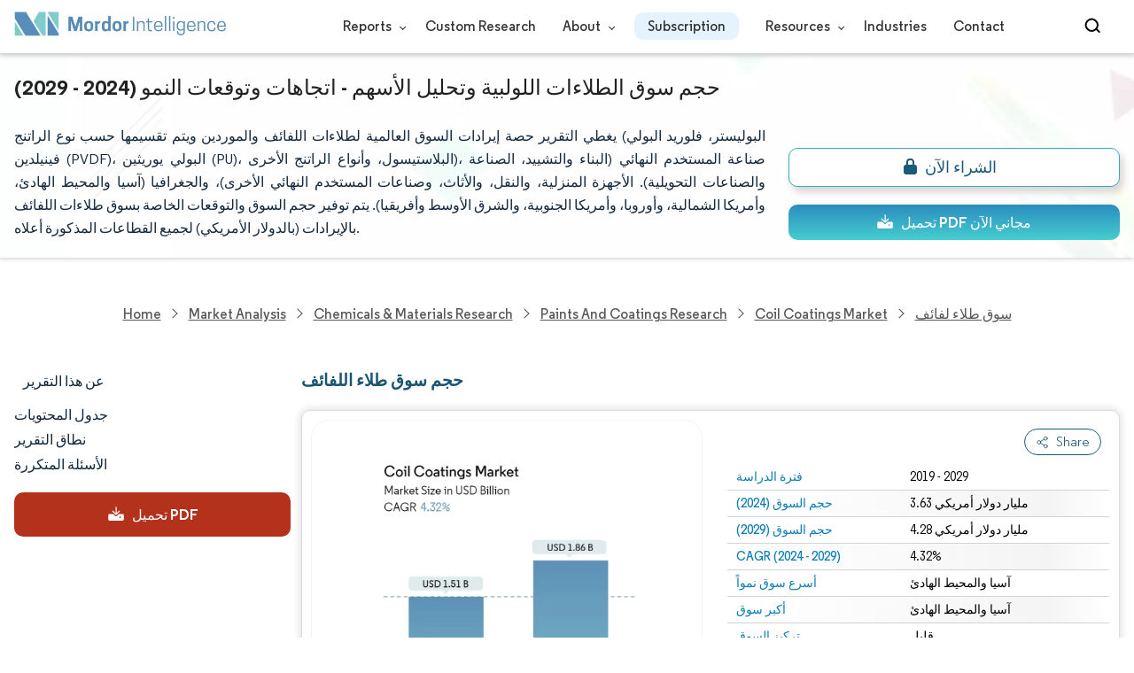

--- FILE ---
content_type: text/html; charset=utf-8
request_url: https://www.mordorintelligence.com/ar/industry-reports/coil-coatings-market
body_size: 34484
content:
<!DOCTYPE html>
<html lang="ar" dir="ltr">
<head>
  <meta charset="utf-8">
  <meta name="viewport" content="width=device-width, initial-scale=1, shrink-to-fit=no">
  <meta http-equiv="X-UA-Compatible" content="IE=Edge" />
  <title>سوق طلاء لفائف-المشاركة والحجم والمصنعين</title>
  <meta lang="ar" name="keywords" content="سوق عوازل اللفائف، حجم سوق عوازل اللفائف، حصة سوق عوازل اللفائف، تحليل سوق عوازل اللفائف، اتجاهات سوق عوازل اللفائف، تقرير سوق عوازل اللفائف، أبحاث سوق عوازل اللفائف، صناعة عوازل اللفائف، تقرير صناعة عوازل اللفائف" />
  <meta name="description" content="من المتوقع أن يصل سوق طلاءات اللفائف إلى 1.51 مليار دولار أمريكي في عام 2024 وأن ينمو بمعدل نمو سنوي مركب قدره 4.32% ليصل إلى 1.86 مليار دولار أمريكي بحلول عام 2029. Beckers Group وAkzoNoble NV وPPG Industries, Inc. وThe Sherwin-Williams Company وNippon Paint. القابضة المحدودة هي الشركات الكبرى العاملة في هذا السوق." />
  <link rel="canonical" href="https://www.mordorintelligence.com/ar/industry-reports/coil-coatings-market"/>
  
  <link rel="alternate" hreflang="x-default" href="https://www.mordorintelligence.com/industry-reports/coil-coatings-market" >
  <link rel="alternate" hreflang="en" href="https://www.mordorintelligence.com/industry-reports/coil-coatings-market" >
  
  
  
  
  <link rel="alternate" hreflang="ar" href="https://www.mordorintelligence.com/ar/industry-reports/coil-coatings-market" >
  
  
  
  <link rel="alternate" hreflang="zh-CN" href="https://www.mordorintelligence.com/zh-CN/industry-reports/coil-coatings-market" >
  
  
  
  <link rel="alternate" hreflang="fr" href="https://www.mordorintelligence.com/fr/industry-reports/coil-coatings-market" >
  
  
  
  <link rel="alternate" hreflang="de" href="https://www.mordorintelligence.com/de/industry-reports/coil-coatings-market" >
  
  
  
  <link rel="alternate" hreflang="ja" href="https://www.mordorintelligence.com/ja/industry-reports/coil-coatings-market" >
  
  
  
  <link rel="alternate" hreflang="pt" href="https://www.mordorintelligence.com/pt/industry-reports/coil-coatings-market" >
  
  
  
  <link rel="alternate" hreflang="ru" href="https://www.mordorintelligence.com/ru/industry-reports/coil-coatings-market" >
  
  
  
  <link rel="alternate" hreflang="es" href="https://www.mordorintelligence.com/es/industry-reports/coil-coatings-market" >
  
  
  
  <link rel="alternate" hreflang="vi" href="https://www.mordorintelligence.com/vi/industry-reports/coil-coatings-market" >
  
  

 
  <!-- Preload -->
  <link rel="preload" href="/express-img/rd-background.webp" as="image" fetchpriority="high"/>
  <link rel="preload" href="/express-img/rd-background_mobile.webp" as="image" fetchpriority="high"/> 
  <!-- Regular Fonts Preload For Desktop -->
<link rel="preload" media="screen and (min-width: 601px)" as="font" href="/express-fonts/Regular-Bold.woff2"
    type="font/woff2" crossorigin>
<link rel="preload" media="screen and (min-width: 601px)" as="font" href="/express-fonts/Regular-Medium.woff2"
    type="font/woff2" crossorigin>
<link rel="preload" media="screen and (min-width: 601px)" as="font" href="/express-fonts/Regular-Semibold.woff2"
    type="font/woff2" crossorigin>
<link rel="preload" media="screen and (min-width: 601px)" as="font" href="/express-fonts/Regular-Regular.woff2"
    type="font/woff2" crossorigin> 
  <link rel="preload" href="/v1.0.1/express-js/eventDrivenImports.js" as="script" />
  <link rel="preload" href="/v1.0.1/express-js/non-async-lcp-translated.min.js" as="script">
  
  <!-- THIRD PARTY SCRIPTS PRECONNECT -->
  <!-- <link rel="preconnect" href="https://wchat.freshchat.com" crossorigin> -->

  <link rel="preload" href="/v1.0.1/styles/test-flashrd.min.css" as="style"/>
  <link rel="preload" href='/v1.0.1/express-stylesheets/discount-banner.min.css' as="style"  />
  
  <link rel="icon" href="https://s3.mordorintelligence.com/favicon.ico" type="image/x-icon">

  <script src="/v1.0.1/express-js/eventDrivenImports.js" defer></script>
  

  
   <!-- Meta For Sharing Previews -->
   <meta property="og:title" content="طلاءات لفائف حجم السوق | Mordor Intelligence" />
   <meta property="og:image" content="https://s3.mordorintelligence.com/production/coil-coatings-market/market-snapshot.webp?share=true" />
   <meta property="og:url" content="https://www.mordorintelligence.com/ar/industry-reports/coil-coatings-market" />
   <meta property="og:description" content="من المتوقع أن يصل حجم سوق طلاءات اللفائف إلى 1.51 مليار دولار أمريكي في عام 2024 وأن ينمو بمعدل نمو سنوي مركب قدره 4.32% ليصل إلى 1.86 مليار دولار أمريكي بحلول عام 2029." />
   <meta property="og:type" content="website" />
   <meta property="og:site_name" content="Mordor Intelligence">
 
   <!-- Twitter -->
   <meta name="twitter:card" content="summary_large_image">
   <meta name="twitter:site" content="@MordorIntel">
   <meta name="twitter:url" content="https://www.mordorintelligence.com/ar/industry-reports/coil-coatings-market">
   <meta name="twitter:title" content="طلاءات لفائف حجم السوق | Mordor Intelligence">
   <meta name="twitter:description" content="من المتوقع أن يصل حجم سوق طلاءات اللفائف إلى 1.51 مليار دولار أمريكي في عام 2024 وأن ينمو بمعدل نمو سنوي مركب قدره 4.32% ليصل إلى 1.86 مليار دولار أمريكي بحلول عام 2029.">
   <meta name="twitter:image" content="https://s3.mordorintelligence.com/production/coil-coatings-market/market-snapshot.webp?share=true">

  <link rel="stylesheet" href="/v1.0.1/styles/test-flashrd.min.css"/>
  <link rel="stylesheet" href='/v1.0.1/express-stylesheets/discount-banner.min.css'  />

<script data-cfasync="false" nonce="b07d988e-6417-436b-9320-df4368f3d5f5">try{(function(w,d){!function(j,k,l,m){if(j.zaraz)console.error("zaraz is loaded twice");else{j[l]=j[l]||{};j[l].executed=[];j.zaraz={deferred:[],listeners:[]};j.zaraz._v="5870";j.zaraz._n="b07d988e-6417-436b-9320-df4368f3d5f5";j.zaraz.q=[];j.zaraz._f=function(n){return async function(){var o=Array.prototype.slice.call(arguments);j.zaraz.q.push({m:n,a:o})}};for(const p of["track","set","debug"])j.zaraz[p]=j.zaraz._f(p);j.zaraz.init=()=>{var q=k.getElementsByTagName(m)[0],r=k.createElement(m),s=k.getElementsByTagName("title")[0];s&&(j[l].t=k.getElementsByTagName("title")[0].text);j[l].x=Math.random();j[l].w=j.screen.width;j[l].h=j.screen.height;j[l].j=j.innerHeight;j[l].e=j.innerWidth;j[l].l=j.location.href;j[l].r=k.referrer;j[l].k=j.screen.colorDepth;j[l].n=k.characterSet;j[l].o=(new Date).getTimezoneOffset();if(j.dataLayer)for(const t of Object.entries(Object.entries(dataLayer).reduce((u,v)=>({...u[1],...v[1]}),{})))zaraz.set(t[0],t[1],{scope:"page"});j[l].q=[];for(;j.zaraz.q.length;){const w=j.zaraz.q.shift();j[l].q.push(w)}r.defer=!0;for(const x of[localStorage,sessionStorage])Object.keys(x||{}).filter(z=>z.startsWith("_zaraz_")).forEach(y=>{try{j[l]["z_"+y.slice(7)]=JSON.parse(x.getItem(y))}catch{j[l]["z_"+y.slice(7)]=x.getItem(y)}});r.referrerPolicy="origin";r.src="/cdn-cgi/zaraz/s.js?z="+btoa(encodeURIComponent(JSON.stringify(j[l])));q.parentNode.insertBefore(r,q)};["complete","interactive"].includes(k.readyState)?zaraz.init():j.addEventListener("DOMContentLoaded",zaraz.init)}}(w,d,"zarazData","script");window.zaraz._p=async bs=>new Promise(bt=>{if(bs){bs.e&&bs.e.forEach(bu=>{try{const bv=d.querySelector("script[nonce]"),bw=bv?.nonce||bv?.getAttribute("nonce"),bx=d.createElement("script");bw&&(bx.nonce=bw);bx.innerHTML=bu;bx.onload=()=>{d.head.removeChild(bx)};d.head.appendChild(bx)}catch(by){console.error(`Error executing script: ${bu}\n`,by)}});Promise.allSettled((bs.f||[]).map(bz=>fetch(bz[0],bz[1])))}bt()});zaraz._p({"e":["(function(w,d){})(window,document)"]});})(window,document)}catch(e){throw fetch("/cdn-cgi/zaraz/t"),e;};</script></head>

<body>
  

  

  

  <!-- HEADER -->
  <header id="header" class="site-header-wrapper">
  <div id="regular-rd" class=" container new-nav-container" style="height: 60px">
    <div class=" logo-nav-button">
      <button class="menu-toggle-button" style="margin-right: 10px;" aria-label="menu-toggle-icon">
        <span class="bar"></span>
        <span class="bar"></span>
        <span class="bar"></span>
      </button>
 
      <a href="https://www.mordorintelligence.com" class="img-d" title="Go to Mordor's home page"
        aria-label="Visit Mordor's home page">
        <img loading="eager" fetchpriority="high"
          src="/express-img/optimize-imgs/mordor_logo_optimize.webp"
          width="240" height="30" class="updated-desktop-logo" alt="logo">
      </a>

      <a href="https://www.mordorintelligence.com" class="img-m" title="Go to Mordor's home page"
        aria-label="Visit Mordor's home page">
        <img loading="eager" fetchpriority="high"
          src="/express-img/optimize-imgs/mordor_mobile_logo.webp"
          height="40" width="70" class="updated-mobile-logo-new" alt="logo" style="object-fit: contain;">
      </a>
    </div>

    

    <nav id="navigations-bar" role="navigation" class="nav-items-container">
      <ul class=" nav-items">
        <li class="nav-item has-dropdown store-item">
          <a href="https://www.mordorintelligence.com/market-analysis">Reports <span
              class="drop_arrow"></span> </a>
          <ul class="dropdown dropdown-big">
            
              <li class="dropdown-nav-item">
                <a href="https://www.mordorintelligence.com/market-analysis/aerospace-defense" target="_blank">
                  Aerospace &amp; Defense
                </a>
              </li>
              
              <li class="dropdown-nav-item">
                <a href="https://www.mordorintelligence.com/market-analysis/agriculture" target="_blank">
                  Agriculture
                </a>
              </li>
              
              <li class="dropdown-nav-item">
                <a href="https://www.mordorintelligence.com/market-analysis/animal-nutrition" target="_blank">
                  Animal Nutrition &amp; Wellness
                </a>
              </li>
              
              <li class="dropdown-nav-item">
                <a href="https://www.mordorintelligence.com/market-analysis/automotive" target="_blank">
                  Automotive
                </a>
              </li>
              
              <li class="dropdown-nav-item">
                <a href="https://www.mordorintelligence.com/market-analysis/chemicals-materials" target="_blank">
                  Chemicals &amp; Materials
                </a>
              </li>
              
              <li class="dropdown-nav-item">
                <a href="https://www.mordorintelligence.com/market-analysis/consumer-goods-and-services" target="_blank">
                  Consumer Goods and Services
                </a>
              </li>
              
              <li class="dropdown-nav-item">
                <a href="https://www.mordorintelligence.com/market-analysis/energy-power" target="_blank">
                  Energy &amp; Power
                </a>
              </li>
              
              <li class="dropdown-nav-item">
                <a href="https://www.mordorintelligence.com/market-analysis/financial-services-and-investment-intelligence" target="_blank">
                  Financial Services and Investment Intelligence
                </a>
              </li>
              
              <li class="dropdown-nav-item">
                <a href="https://www.mordorintelligence.com/market-analysis/food-beverage" target="_blank">
                  Food &amp; Beverage
                </a>
              </li>
              
              <li class="dropdown-nav-item">
                <a href="https://www.mordorintelligence.com/market-analysis/healthcare" target="_blank">
                  Healthcare
                </a>
              </li>
              
              <li class="dropdown-nav-item">
                <a href="https://www.mordorintelligence.com/market-analysis/home-property-improvement" target="_blank">
                  Home and Property Improvement
                </a>
              </li>
              
              <li class="dropdown-nav-item">
                <a href="https://www.mordorintelligence.com/market-analysis/hospitality-and-tourism" target="_blank">
                  Hospitality and Tourism
                </a>
              </li>
              
              <li class="dropdown-nav-item">
                <a href="https://www.mordorintelligence.com/market-analysis/logistics" target="_blank">
                  Logistics
                </a>
              </li>
              
              <li class="dropdown-nav-item">
                <a href="https://www.mordorintelligence.com/market-analysis/manufacturing-products-and-services" target="_blank">
                  Manufacturing Products and Services
                </a>
              </li>
              
              <li class="dropdown-nav-item">
                <a href="https://www.mordorintelligence.com/market-analysis/packaging" target="_blank">
                  Packaging
                </a>
              </li>
              
              <li class="dropdown-nav-item">
                <a href="https://www.mordorintelligence.com/market-analysis/professional-and-commercial-services" target="_blank">
                  Professional and Commercial Services
                </a>
              </li>
              
              <li class="dropdown-nav-item">
                <a href="https://www.mordorintelligence.com/market-analysis/real-estate-and-construction" target="_blank">
                  Real Estate and Construction
                </a>
              </li>
              
              <li class="dropdown-nav-item">
                <a href="https://www.mordorintelligence.com/market-analysis/retail" target="_blank">
                  Retail
                </a>
              </li>
              
              <li class="dropdown-nav-item">
                <a href="https://www.mordorintelligence.com/market-analysis/technology-media-and-telecom" target="_blank">
                  Technology, Media and Telecom
                </a>
              </li>
              
          </ul>
        </li>
        <li class="nav-item"><a href="https://www.mordorintelligence.com/custom-research">Custom Research</a></li>

        <li class="nav-item has-dropdown has-mobile-dropdown store-item"> 
          <a href="https://www.mordorintelligence.com/about-us">About <span class="drop_arrow"></span></a> 
          <ul class="dropdown mobile-dropdown" style="min-width:200px">
            <li class="dropdown-nav-item" style="margin-bottom: 5px;"><a href="https://www.mordorintelligence.com/about-us/our-team" target="_blank">Our Team</a></li>
            <li class="dropdown-nav-item" style="margin-bottom: 5px;"><a href="https://www.mordorintelligence.com/about-us/clients" target="_blank">Our Clients</a></li>
            <li class="dropdown-nav-item" style="margin-bottom: 5px;"><a href="https://www.mordorintelligence.com/about-us/partners" target="_blank">Our Partners</a></li>
            <li class="dropdown-nav-item" style="margin-bottom: 5px;"><a href="https://www.mordorintelligence.com/about-us/media" target="_blank">Media</a></li>
            <li class="dropdown-nav-item" style="margin-bottom: 5px;"><a href="https://www.mordorintelligence.com/about-us/csr" target="_blank">Social Responsibility</a></li>
            <li class="dropdown-nav-item" style="margin-bottom: 5px;"><a href="https://www.mordorintelligence.com/about-us/awards" target="_blank">Awards &amp; Recognition</a></li>
            <li class="dropdown-nav-item" style="margin-bottom: 5px;"><a href="https://www.mordorintelligence.com/about-us/faqs" target="_blank">FAQs</a></li>
            <li class="dropdown-nav-item" style="margin-bottom: 5px;"><a href="https://www.mordorintelligence.com/careers" target="_blank">Careers</a></li>
          </ul>
          <span class="mobile-drop drop_arrow"></span> 
        </li>
        <li class="nav-item" > <a style="background-color: #e4f3fe; padding: 6px 15px; border-radius: 10px;" class="synapse-link" href="https://www.mordorintelligence.com/synapse?utm_source=top_navigation">Subscription</a> </li>
        <li class="nav-item has-dropdown has-mobile-dropdown store-item resource-items"> 
          <a href="https://www.mordorintelligence.com/signal">Resources <span class="drop_arrow"></span></a> 
          <ul class="dropdown mobile-dropdown resources-dropdown" style="min-width:200px">
            <li class="dropdown-nav-item" style="margin-bottom: 5px;"><a href="https://www.mordorintelligence.com/signal/insights" target="_blank">Insights</a></li>
            <li class="dropdown-nav-item" style="margin-bottom: 5px;"><a href="https://www.mordorintelligence.com/signal/case-studies" target="_blank">Case Studies</a></li>
          </ul>
          <span class="mobile-drop drop_arrow"></span> 
        </li> 
        <li class="nav-item"><a href="https://www.mordorintelligence.com/industries" target="_blank">Industries</a></li>
        <li class="nav-item"><a href="https://www.mordorintelligence.com/contact-us">Contact</a></li>
        <li class="nav-item phone-no">
          <a href="tel:16177652493">
            <svg xmlns="http://www.w3.org/2000/svg" width="15" height="15" viewBox="0 0 24 24">
              <path
                d="M21.384,17.752a2.108,2.108,0,0,1-.522,3.359,7.543,7.543,0,0,1-5.476.642C10.5,20.523,3.477,13.5,2.247,8.614a7.543,7.543,0,0,1,.642-5.476,2.108,2.108,0,0,1,3.359-.522L8.333,4.7a2.094,2.094,0,0,1,.445,2.328A3.877,3.877,0,0,1,8,8.2c-2.384,2.384,5.417,10.185,7.8,7.8a3.877,3.877,0,0,1,1.173-.781,2.092,2.092,0,0,1,2.328.445Z" />
            </svg>
            +1 617-765-2493
          </a>
        </li>
      </ul>
    </nav>

    <div class="d-flex search-box">
      <input id="search" name="search" class="search-reports-input" type="text" placeholder="Search Reports..."
        autocomplete="off">
      <button class="open-search-button" aria-label="Open-search" id="clicked-on-search"
        style="margin-right: 10px; padding-top: 14px;">
        <span class="search_open_icon"></span>
      </button>
      <button class="close-search-button" aria-label="Close-search">
        <svg width="16" height="16" viewBox="0 0 24 24" fill="none" xmlns="http://www.w3.org/2000/svg">
          <line x1="4" y1="4" x2="20" y2="20" stroke="black" stroke-width="3" stroke-linecap="round"></line>
          <line x1="4" y1="20" x2="20" y2="4" stroke="black" stroke-width="3" stroke-linecap="round"></line>
        </svg>
      </button>
    </div>
  </div>
</header>


<script>
  document.addEventListener("DOMContentLoaded", function () {
    const toggleButton = document.querySelector('.menu-toggle-button');
    const searchBox = document.querySelector('.search-box');
    const navItemsContainer = document.querySelector('.nav-items-container');
    const openSearchButton = document.querySelector('.open-search-button');
    const closeSearchButton = document.querySelector('.close-search-button');
    const searchInput = document.querySelector('.search-reports-input');
    const mobileDrop = document.querySelector('.mobile-drop');
    const aTag = document.querySelector('.has-mobile-dropdown');
    const dropdown = document.getElementsByClassName('dropdown');

    const hamburgerBtn = toggleButton;
    if (hamburgerBtn) {
        hamburgerBtn.setAttribute('aria-controls', 'main-navigation');
        hamburgerBtn.setAttribute('aria-expanded', 'false');
        hamburgerBtn.addEventListener('click', function () {
            const expanded = hamburgerBtn.getAttribute('aria-expanded') === 'true';
            hamburgerBtn.setAttribute('aria-expanded', String(!expanded));
        });
    }

    aTag.addEventListener('mouseenter', () => {
      dropdown[1].style.setProperty('display', 'flex', 'important'); 
    });

    aTag.addEventListener('mouseleave', () => {
      dropdown[1].style.display = 'none'; 
    });
    
    mobileDrop.addEventListener('mouseenter', () => {
      dropdown[1].style.setProperty('display', 'flex', 'important'); 
    });

    mobileDrop.addEventListener('mouseleave', () => {
      dropdown[1].style.display = 'none'; 
    });

    // Toggle menu functionality
    toggleButton.addEventListener('click', () => {
      toggleButton.classList.toggle('active');
      navItemsContainer.classList.toggle('active');

      if (searchBox.style.display === 'none') {
      searchBox.style.display = 'block';
      } else {
      searchBox.style.display = 'none';
      }
    });

    // Keyboard support for menu toggle button
    toggleButton.addEventListener('keydown', (e) => {
      if (e.key === 'Enter' || e.key === ' ') {
      e.preventDefault();
      toggleButton.click();
      }
    });
    // Open search input
    openSearchButton.addEventListener('click', () => {
      searchInput.classList.add('active');
      openSearchButton.style.display = 'none';
      closeSearchButton.style.display = 'inline';
      searchInput.focus();
    });

    // Close search input and clear its value
    closeSearchButton.addEventListener('click', () => {
      searchInput.classList.remove('active');
      openSearchButton.style.display = 'inline';
      closeSearchButton.style.display = 'none';
      searchInput.value = ''; 
    });

    // Close search input and clear its value when clicking outside
    document.addEventListener('click', (event) => {
      // Check if the clicked target is outside of searchInput, closeSearchButton, and openSearchButton
      if (
        !searchInput.contains(event.target) &&
        !openSearchButton.contains(event.target) &&
        !closeSearchButton.contains(event.target)
      ) {
        // Hide the search input, show the open button, and clear the input value
        searchInput.classList.remove('active');
        openSearchButton.style.display = 'inline';
        closeSearchButton.style.display = 'none';
        searchInput.value = ''; 
      }
    });

    const resources_items = document.querySelector('.resource-items');
    const resources_dropdown = document.querySelector('.resources-dropdown');
    resources_items.addEventListener('mouseenter', () => {
      resources_dropdown.style.setProperty('display', 'flex', 'important');
    });

    resources_items.addEventListener('mouseleave', () => {
      resources_dropdown.style.display = 'none';
    });
  });


</script>

  <!-- BANNER -->
  <div class="flex rd-heading-section rd-banner">
   <div class="flex container rd-header">
     <div class="flex intro-info">
        
        
         <h1 class="report-title">
           حجم سوق الطلاءات اللولبية وتحليل الأسهم - اتجاهات وتوقعات النمو (2024 - 2029)
        </h1>
        
        
        
        
            <p class="short-description">
               يغطي التقرير حصة إيرادات السوق العالمية لطلاءات اللفائف والموردين ويتم تقسيمها حسب نوع الراتنج (البوليستر، فلوريد البولي فينيلدين (PVDF)، البولي يوريثين (PU)، البلاستيسول، وأنواع الراتنج الأخرى)، صناعة المستخدم النهائي (البناء والتشييد، الصناعة والصناعات التحويلية). الأجهزة المنزلية، والنقل، والأثاث، وصناعات المستخدم النهائي الأخرى)، والجغرافيا (آسيا والمحيط الهادئ، وأمريكا الشمالية، وأوروبا، وأمريكا الجنوبية، والشرق الأوسط وأفريقيا). يتم توفير حجم السوق والتوقعات الخاصة بسوق طلاءات اللفائف بالإيرادات (بالدولار الأمريكي) لجميع القطاعات المذكورة أعلاه.
            </p>
        
        
        <div class="flex report-action-buttons">
        </div>

         <!-- CTA PLACEHOLDER -->
       <!-- <div id="report-action-buttons-placeholder"></div> -->
     </div>
  </div>
  <div class="bottom-shadow"></div>
</div>


  <!-- BREADCRUMBS -->
  
<nav role="navigation" aria-label="Breadcrumb" class="breadcrumb-container breadcrumb">
    <a href="https://www.mordorintelligence.com" target="_blank"><span>Home</span></a>
    <span class="breadcrumb_arrow" ></span>

    <a href="https://www.mordorintelligence.com/market-analysis" target="_blank">
        <span>Market Analysis</span>
    </a>
    <span class="breadcrumb_arrow" ></span>

    <!-- N level category breadcrumb start -->
    
        
            <a href="https://www.mordorintelligence.com/market-analysis/chemicals-materials" target="_blank">
                <span>
                    Chemicals &amp; Materials Research
                </span>
            </a>
            <span class="breadcrumb_arrow" ></span>
         
        
        
            <a href="https://www.mordorintelligence.com/market-analysis/paints-and-coatings" target="_blank">
                <span>
                    Paints and Coatings Research
                </span>
            </a>
            <span class="breadcrumb_arrow" ></span>
         
        

    
        <a href="https://www.mordorintelligence.com/industry-reports/coil-coatings-market" target="_blank">
            <span
                class="last notranslate">
                Coil Coatings Market
            </span>
        </a>
        <span class="breadcrumb_arrow" ></span>
    

    <a href="https://www.mordorintelligence.com/ar/industry-reports/coil-coatings-market" target="_blank">
    <span class="last">سوق طلاء لفائف</span>
    </a>

    
</nav>
  
  <div id="container" class="container flex justify-between align-start main-container-wrapper">
    <!-- LEFT NAVIGATION -->
    <aside class="toc-navigation flex-25">
      <nav role="navigation" class="rd-page-navigation" >
   
    <ul class="main-nav-list">
      <li>
         

         

          <span class="about-report-link">
            <!-- <a href="#"> -->
            عن هذا التقرير
            <!-- </a> -->
          </span>

          <!-- Getting Current report statistics data -->
          
          <ul class="about-report-menu">
            
            
            
            
                  <li data-section="market-snapshot-section"  class="nav-links-rd active-nav-link" >
                     <!-- <a href="#market-snapshot-section"> -->
                     لقطة عن السوق
                     <!-- </a> -->
                  </li>
               
            
            
            
            
            
                  <li data-section="market-overview-section"  class="nav-links-rd " >
                     <!-- <a href="#market-overview-section"> -->
                     استعراض السوق
                     <!-- </a> -->
                  </li>
               
            
            
            
            
            
            
            
                  <li data-section="market-trends-section"  class="nav-links-rd " >
                     <!-- <a href="#market-trends-section"> -->
                     اتجاهات السوق الرئيسية
                     <!-- </a> -->
                  </li>
               
            
            
            
            
            
            
            
                  <li data-section="competitive-landscape-section"  class="nav-links-rd " >
                     <!-- <a href="#competitive-landscape-section"> -->
                     المشهد التنافسي
                     <!-- </a> -->
                  </li>
               
            
            
            
            
            
                  <li data-section="major-players-section"  class="nav-links-rd " >
                     <!-- <a href="#major-players-section"> -->
                     اللاعبين الرئيسيين
                     <!-- </a> -->
                  </li>
               
            
            
            
            
            
                  <li data-section="recent-developments-section"  class="nav-links-rd " >
                     <!-- <a href="#recent-developments-section"> -->
                     تطورات الصناعة
                     <!-- </a> -->
                  </li>
               
            
            
          </ul>
       </li>

      <li data-section="table-of-content-section" id="clicked-on-toc" >
      <!-- <a href="#table-of-content-section"> -->
      جدول المحتويات
      <!-- </a> -->
      </li>

      
      <li data-section="scope-of-the-report-section" >
         نطاق التقرير
      </li>
      
      

      
      <li  data-section="frequently-asked-questions-section" >
         <!-- <a href="#frequently-asked-questions-section"> -->
         الأسئلة المتكررة
         <!-- </a> -->
      </li>
      
    </ul>

    
    
      
      <button
        id="download-sample-left"
        class="static-free-sample-btn req-samplepopup main-download-samplebtn rd-nav-lead-form downloadSampleDesktopMobile flex justify-center align-center"
        data-but-type="main-section-sample" data-toggle="modal" data-target="#downloadSampleModal"
        style="--left-download-sample-button-text: 'تحميل PDF';">
         <svg xmlns="http://www.w3.org/2000/svg" width="20" height="20" viewBox="0 0 256 256" >
            <rect width="256" height="256" fill="none"/>
            <path fill="#fff" d="M122.34326,133.65723c.02588.02588.05469.04785.08106.07324.16211.15771.32861.31152.50341.45508.09766.08008.20118.15039.30176.22558.1084.08106.21485.165.32764.24073.11621.07812.2373.1455.35693.21679.10449.0625.20655.12793.31446.18555.12011.06445.24414.11914.36669.17676.11426.0542.22657.11084.34327.15967.11816.04882.23925.08837.35937.13134.126.04541.251.09375.37988.13282.11963.03613.24122.063.36231.09326.13184.0332.26269.07031.397.09716.13965.02735.28028.04395.42041.064.11817.01709.23389.03906.353.05078.26269.02588.52588.04.78955.04s.52686-.01416.78955-.04c.11914-.01172.23486-.03369.353-.05078.14013-.02.28076-.03662.42041-.064.13428-.02685.26513-.064.397-.09716.12109-.03028.24268-.05713.36231-.09326.1289-.03907.2539-.08741.37988-.13282.12012-.043.24121-.08252.35937-.13134.1167-.04883.229-.10547.34327-.15967.12255-.05762.24658-.11231.36669-.17676.10791-.05762.21-.12305.31446-.18555.11963-.07129.24072-.13867.35693-.21679.11279-.07569.21924-.15967.32764-.24073.10058-.07519.2041-.1455.30176-.22558.17822-.14649.34765-.30225.51269-.46338.023-.023.04883-.042.07178-.06494l48-48a8.00018,8.00018,0,1,0-11.31348-11.31446L136,108.68652V24a8,8,0,0,0-16,0v84.68652L85.65674,74.34277A8.00018,8.00018,0,0,0,74.34326,85.65723Z"/>
            <path fill="#fff" d="M224,120H169.94141L144.9707,144.9707a24.00066,24.00066,0,0,1-33.9414,0L86.05859,120H32a16.01833,16.01833,0,0,0-16,16v64a16.01833,16.01833,0,0,0,16,16H224a16.01833,16.01833,0,0,0,16-16V136A16.01833,16.01833,0,0,0,224,120Zm-35.99951,60a12,12,0,1,1,12-12A12,12,0,0,1,188.00049,180Z"/>
            </svg>
         <span class="cta-submit "> 
            تحميل PDF</span>
      </button>
      
   
   
 </nav>
    </aside>

    <!-- MAIN CONTENT -->
    <main role="main" id="main" class="flex-74">
    
      
        
          <section id="market-snapshot-section">
              <div class="page-content_selectBox">
                    <h2>
                        حجم سوق طلاء اللفائف
                    </h2>
              </div>
              <div class="market-snapshot-wrapper flex justify-between align-stretch">
                <div class="overview-points-list flex-49 share-feature-end">
                  
                      
    
    <table style="width: 100%;" class="no margin">
      <tbody>


    
        
          <tr class="overview-points">
            <td class="overview-label">
              فترة الدراسة 
            </td>
            <td class="overview-value">
              2019 - 2029
            </td>
          </tr>
        
    
        
          <tr class="overview-points">
            <td class="overview-label">
              حجم السوق (2024)
            </td>
            <td class="overview-value">
              3.63 مليار دولار أمريكي
            </td>
          </tr>
        
    
        
          <tr class="overview-points">
            <td class="overview-label">
              حجم السوق (2029)
            </td>
            <td class="overview-value">
              4.28 مليار دولار أمريكي
            </td>
          </tr>
        
    
        
          <tr class="overview-points">
            <td class="overview-label">
              CAGR (2024 - 2029)
            </td>
            <td class="overview-value">
              4.32%
            </td>
          </tr>
        
    
        
          <tr class="overview-points">
            <td class="overview-label">
              أسرع سوق نمواً
            </td>
            <td class="overview-value">
              آسيا والمحيط الهادئ
            </td>
          </tr>
        
    
        
          <tr class="overview-points">
            <td class="overview-label">
              أكبر سوق
            </td>
            <td class="overview-value">
              آسيا والمحيط الهادئ
            </td>
          </tr>
        
    
        
          <tr class="overview-points">
            <td class="overview-label">
              تركيز السوق
            </td>
            <td class="overview-value">
              قليل
            </td>
          </tr>
        
    

    
      
        <tr class="overview-points">
          <td class="key-player-images">
            <h3 class="snapshop-logos-title">اللاعبين الرئيسيين</h3>
            
                <picture>
                  <source 
                      media="(min-width: 1024px)" 
                      srcset="https://s3.mordorintelligence.com/coil-coatings-market/coil-coatings-market_1681986899939_Coil_Coatings_Market_Key_Players.webp 250w" sizes="(min-width: 1024px) 250px" >
                  <source 
                      media="(min-width: 768px)" 
                      srcset="https://s3.mordorintelligence.com/coil-coatings-market/coil-coatings-market_1681986899939_Coil_Coatings_Market_Key_Players.webp 250w" sizes="(min-width: 768px) 250px" >
                  <source 
                      media="(max-width: 767px)" 
                      srcset="https://s3.mordorintelligence.com/coil-coatings-market/coil-coatings-market_1681986899939_Coil_Coatings_Market_Key_Players.webp 100w"  sizes="(max-width: 767px) 100vw" >
                  <img 
                      class="embed-code-context market-players rd-img" 
                      title="سوق طلاء لفائف اللاعبين الرئيسيين"
                      loading="lazy"
                      src="https://s3.mordorintelligence.com/coil-coatings-market/coil-coatings-market_1681986899939_Coil_Coatings_Market_Key_Players.webp" 
                      alt="اللاعبون الرئيسيون في سوق طلاء لفائف الصناعة" 
                      width="250" 
                      height="141" 
                      style="object-fit: contain;"  
                      data-description=""
                      >
              </picture>
       
          
          <p class="major-player-disclaimer mt-1">*تنويه: لم يتم فرز اللاعبين الرئيسيين بترتيب معين</p>
          </td>
      </tr>
      
      
      
  

</tbody>
</table>



                  
               </div>
                <div class="market-summary-graph flex-49">
                
                <figure>
                  <picture>
                        <source 
                        type='image/webp' 
                        media="(min-width: 1024px)" 
                        srcset="https://s3.mordorintelligence.com/coil-coatings-market/1704714586495_coil-coatings-market_Market_Summary.webp 300w" 
                        sizes="(min-width: 1024px) 300px" />

                        <source 
                        type='image/webp' 
                        media="(min-width: 768px)" 
                        srcset="https://s3.mordorintelligence.com/coil-coatings-market/1704714586495_coil-coatings-market_Market_Summary.webp 300w" 
                        sizes="(min-width: 768px) 300px" />

                        <source 
                        type='image/webp' 
                        media="(max-width: 767px)" 
                        srcset="https://s3.mordorintelligence.com/coil-coatings-market/1704714586495_coil-coatings-market_Market_Summary.webp 100w"  sizes="(max-width: 767px) 100vw"  />

                        <img
                          title="سوق طلاء لفائف الحجم" 
                          class="rd-img market-size-graph"
                          loading="lazy"
                          width="300" 
                          height="390"   
                          src="https://s3.mordorintelligence.com/coil-coatings-market/1704714586495_coil-coatings-market_Market_Summary.webp"
                          alt="ملخص سوق الطلاءات اللولبية"
                          data-description="من المتوقع أن يصل حجم سوق طلاءات اللفائف إلى 1.51 مليار دولار أمريكي في عام 2024 وأن ينمو بمعدل نمو سنوي مركب قدره 4.32% ليصل إلى 1.86 مليار دولار أمريكي بحلول عام 2029."
                          > 
                    </picture>
                    <figcaption class="cc-attribution mt-1 visually-hidden" style="margin-top: 10px; font-size: 12px; padding: 0 10px 10px;">
                      صورة © Mordor Intelligence. يُشترط النسب بموجب CC BY 4.0.
                    </figcaption>
                </figure>
                  
                </div>
              </div>
      </section>
       
      
      
         

          
     

      
      
        
        
        <section id="market-overview-section" class="market-analysis-section discount-banner-show-trigger">
          <h2> تحليل سوق الطلاءات لفائف</h2>
          <p>يقدر حجم سوق طلاءات اللفائف بـ 1.51 مليار دولار أمريكي في عام 2024، ومن المتوقع أن يصل إلى 1.86 مليار دولار أمريكي بحلول عام 2029، بمعدل نمو سنوي مركب قدره 4.32٪ خلال الفترة المتوقعة (2024-2029).</p> <p>أثر جائحة كوفيد-19 سلبًا على السوق. لقد عرّض الوباء مشاريع تشييد المباني والهندسة للخطر في جميع أنحاء العالم بطرق عديدة، وتم إغلاق العديد من المشاريع أو إيقافها، مما أدى إلى تباطؤ نمو سوق طلاءات الملفات خلال أزمة الوباء. إلا أن الصناعة شهدت انتعاشاً في عام 2021، وبالتالي انتعاش الطلب في السوق المدروسة.</p> <ul> <li>على المدى القصير، يعد الطلب المتزايد من صناعة البناء والتشييد والتأثيرات البيئية المتزايدة والتكنولوجيا المتقدمة من العوامل الرئيسية التي تدفع السوق إلى الدراسة.</li> <li>وعلى العكس من ذلك، من المتوقع أن يؤدي الطلب المتزايد على المواد خفيفة الوزن في صناعة السيارات إلى إعاقة نمو السوق المدروسة.</li> <li>ومع ذلك، من المرجح أن يكون الطلب المتزايد على طلاءات الفلوروبوليمر للتطبيقات المعمارية بمثابة فرصة.</li> <li>سيطرت منطقة آسيا والمحيط الهادئ على السوق من حيث الاستهلاك بسبب ارتفاع إنتاج وتصدير الصفائح المعدنية المطلية مسبقًا في المنطقة بسبب ارتفاع إنتاج الفولاذ النهائي والتصنيع العالي لمنتجات المستخدم النهائي.</li> </ul>
        </section>
      
      
      
      
         

          
     

      
      
        
      
      
         

          
     

      
      
        
      
      
         
          <section id="market-trends-section" class="market-trends-section" >
          <h2> اتجاهات سوق الطلاءات اللولبية</h2>
          <h3> ارتفاع الطلب من قطاع البناء والتشييد</h3>
           <ul> <li>تعد صناعة البناء والتشييد أكبر مستهلك لطلاءات الملفات. الراتنجات الرئيسية المستخدمة على نطاق واسع في البناء هي راتنجات البوليستر، أو البوليستر المعدل بالسيليكون، أو فلوريد البولي فينيلدين (PVDF)، أو البوليمر الفلوري. مع تزايد عدد قوانين البناء التي تعزز الهياكل الموفرة للطاقة، يتجه بناة المنازل والمستهلكون تدريجياً نحو استراتيجيات البناء التي توفر الأداء وتوفير الطاقة على المدى الطويل.</li> <li>يعد الطلب المتزايد من صناعة البناء والتشييد عاملاً رئيسياً يقود سوق طلاءات الملفات. تشمل بعض مشاريع تشييد المباني الكبيرة الجارية في جميع أنحاء العالم مشروع مجمع ماجنوليا متعدد الاستخدامات بقيمة مليار دولار أمريكي في تكساس، والذي من المتوقع أن يكتمل في الربع الأول من عام 2025. ومشروع إعادة التطوير الحضري من النوع الأول لمنطقة ميناميكويوا 6-تشومي في طوكيو، اليابان، وهو مشروع آخر من المتوقع الانتهاء منه في عام 2026. وبالتالي، من المتوقع أن تستخدم مشاريع البناء هذه منتجات لفائف للأسقف، والأبواب الفولاذية، وألواح الألمنيوم، والمطاط، وربط التصفيح المعدني، وأعمال التجديد، وغيرها.</li> <li>علاوة على ذلك، تُستخدم الطلاءات اللولبية أيضًا على نطاق واسع في تطبيقات البناء الداخلية والخارجية نظرًا لقابليتها للطرق. يتحول بناة المنازل والمستهلكون بشكل متزايد نحو تقنيات البناء التي توفر الأداء وتوفير الطاقة على المدى الطويل. ومن ثم، فهم يركزون على تطوير الهياكل الموفرة للطاقة.</li> <li>توفر الطلاءات اللولبية تقنية الصبغة العاكسة للأشعة تحت الحمراء التي تساعد في خفض درجة الحرارة الداخلية للمبنى. تعمل هذه التقنية على تقليل الطاقة المستهلكة للتبريد، مما يجعل طلاءات الملفات موفرة للطاقة والخيار المفضل لمنتجات الملفات المستخدمة في أعمال البناء والتشييد. يتم استخدامه أيضًا لبناء المزاريب وأنابيب التصريف للمنشآت المقاومة للماء.</li> <li>تنمو صناعة البناء في أمريكا الشمالية بشكل مطرد بسبب تحسن قطاع العقارات التجارية وزيادة الاستثمار الفيدرالي وحكومات الولايات في البناء العام والمباني المؤسسية. تشمل بعض مشاريع تشييد المباني الرئيسية في أمريكا الشمالية مشروع تطوير إيست ريفر متعدد الاستخدامات بقيمة 2.5 مليار دولار أمريكي. ويهدف المشروع إلى توفير مرافق سكنية ومكتبية أفضل في تكساس، ومن المتوقع الانتهاء منه في عام 2040. لذلك، من المتوقع أن تؤدي زيادة الاستثمارات في صناعة البناء والتشييد إلى خلق اتجاه إيجابي لطلاءات الملفات.</li> <li>تساهم دول أوروبا الغربية الكبرى، بما في ذلك فرنسا وألمانيا والمملكة المتحدة وإيطاليا، بنشاط في سوق طلاءات الملفات. ومع تزايد أنشطة تشييد المباني في المنطقة، زاد الطلب على طلاءات الملفات بشكل ملحوظ. على سبيل المثال، وفقًا لشركة Trading Economics، زاد إنتاج البناء في فرنسا بنسبة 3.1% في ديسمبر 2022 مقارنة بيوليو 2022.</li> <li>علاوة على ذلك، نظرًا لجمالياتها الراقية وقيمتها طويلة الأمد، يتم استخدام الطلاءات اللولبية في صناعة البناء والتشييد في شبكات السقف والأبواب والأسقف والجوانب والنوافذ وما إلى ذلك. وتشمل بعض مشاريع البناء الجارية برج المكاتب الثمانية مشروع بقيمة 476 مليون دولار أمريكي، يتضمن إنشاء برج مكاتب مكون من 25 طابقًا في بلفيو، واشنطن، الولايات المتحدة الأمريكية. ومن المتوقع أن يتم الانتهاء منه في عام 2024. ويعد مشروع إعادة تطوير هاماماتسوتشو شيباورا 1 تشومي، بقيمة 3.17 مليار دولار أمريكي في طوكيو، اليابان، مشروعًا آخر مستمرًا.</li> <li>يتضمن المشروع تشييد مبنيين ومن المتوقع الانتهاء منه بحلول عام 2030. يعد مشروع إنشاء مجمع إليزابيث كواي Lot V وLot VI متعدد الاستخدامات بقيمة 841 مليون دولار أمريكي في أستراليا مشروعًا آخر من المرجح أن يتم الانتهاء منه في عام 2025. هذه المشاريع ومن المتوقع أن يزيد الطلب على المعادن المطلية مسبقًا في تشييد المباني السكنية والتجارية في السنوات القادمة.</li> <li>نظرًا لجميع هذه العوامل، من المتوقع أن ينمو سوق الطلاءات اللولبية في صناعة البناء والتشييد بشكل مطرد خلال الفترة المتوقعة.</li> </ul>

          
            
             <div class="img-container flex justify-center align-center">
              
              <figure>
                <picture>
                  <source 
                    media="(min-width: 1024px)" 
                    srcset="https://s3.mordorintelligence.com/coil-coatings-market/1681986020105_coil-coatings-market_Value_of_New_Construction_Output_in_USD_Billion_the_United_States_2018_-_2022.png 750w" 
                    sizes="(min-width: 1024px) 750px" />

                  <source 
                    media="(min-width: 768px)" 
                    srcset="https://s3.mordorintelligence.com/coil-coatings-market/1681986020105_coil-coatings-market_Value_of_New_Construction_Output_in_USD_Billion_the_United_States_2018_-_2022.png 750w" 
                    sizes="(min-width: 768px) 750px" />
              
                  <source 
                    media="(max-width: 767px)" 
                    srcset="https://s3.mordorintelligence.com/coil-coatings-market/1681986020105_coil-coatings-market_Value_of_New_Construction_Output_in_USD_Billion_the_United_States_2018_-_2022.png 100w"  
                    sizes="(max-width: 767px) 100vw" />
                
                  <img 
                    title="سوق طلاء لفائف الاتجاهات"
                    class="full-width"
                    loading="lazy"
                    src="https://s3.mordorintelligence.com/coil-coatings-market/1681986020105_coil-coatings-market_Value_of_New_Construction_Output_in_USD_Billion_the_United_States_2018_-_2022.png"
                    alt="سوق الطلاءات اللولبية - قيمة مخرجات البناء الجديدة، بمليارات الدولارات الأمريكية، الولايات المتحدة، 2018-2022" 
                    width="750" 
                    height="378" 
                    data-description="تعد صناعة البناء والتشييد أكبر مستهلك لطلاءات الملفات. الراتنجات الرئيسية المستخدمة على نطاق واسع في البناء هي راتنجات البوليستر، أو البوليستر المعدل بالسيليكون، أو فلوريد البولي فينيلدين (PVDF)، أو البوليمر الفلوري. مع تزايد عدد قوانين البناء التي تعزز الهياكل الموفرة للطاقة، يتجه بناة المنازل والمستهلكون تدريجياً نحو استراتيجيات البناء التي توفر الأداء وتوفير الطاقة على المدى الطويل."
                    />
                </picture>
                  <figcaption class="cc-attribution mt-1 visually-hidden" style="margin-top: 10px; font-size: 12px; padding: 0 10px 10px;">
                    صورة © Mordor Intelligence. يُشترط النسب بموجب CC BY 4.0.
                  </figcaption>
              </figure>
              
             </div>
           
             
             <div id="key-market-trends-download-sample" class="flex justify-between align-center section-cta cta-wrap">

               <div class="flex justify-center align-center flex-70">
                <svg xmlns="http://www.w3.org/2000/svg" width="20" height="20" viewBox="0 0 256 256" >
                   <rect width="256" height="256" fill="none"/>
                   <path fill="#B4311C" d="M122.34326,133.65723c.02588.02588.05469.04785.08106.07324.16211.15771.32861.31152.50341.45508.09766.08008.20118.15039.30176.22558.1084.08106.21485.165.32764.24073.11621.07812.2373.1455.35693.21679.10449.0625.20655.12793.31446.18555.12011.06445.24414.11914.36669.17676.11426.0542.22657.11084.34327.15967.11816.04882.23925.08837.35937.13134.126.04541.251.09375.37988.13282.11963.03613.24122.063.36231.09326.13184.0332.26269.07031.397.09716.13965.02735.28028.04395.42041.064.11817.01709.23389.03906.353.05078.26269.02588.52588.04.78955.04s.52686-.01416.78955-.04c.11914-.01172.23486-.03369.353-.05078.14013-.02.28076-.03662.42041-.064.13428-.02685.26513-.064.397-.09716.12109-.03028.24268-.05713.36231-.09326.1289-.03907.2539-.08741.37988-.13282.12012-.043.24121-.08252.35937-.13134.1167-.04883.229-.10547.34327-.15967.12255-.05762.24658-.11231.36669-.17676.10791-.05762.21-.12305.31446-.18555.11963-.07129.24072-.13867.35693-.21679.11279-.07569.21924-.15967.32764-.24073.10058-.07519.2041-.1455.30176-.22558.17822-.14649.34765-.30225.51269-.46338.023-.023.04883-.042.07178-.06494l48-48a8.00018,8.00018,0,1,0-11.31348-11.31446L136,108.68652V24a8,8,0,0,0-16,0v84.68652L85.65674,74.34277A8.00018,8.00018,0,0,0,74.34326,85.65723Z"/>
                   <path fill="#B4311C" d="M224,120H169.94141L144.9707,144.9707a24.00066,24.00066,0,0,1-33.9414,0L86.05859,120H32a16.01833,16.01833,0,0,0-16,16v64a16.01833,16.01833,0,0,0,16,16H224a16.01833,16.01833,0,0,0,16-16V136A16.01833,16.01833,0,0,0,224,120Zm-35.99951,60a12,12,0,1,1,12-12A12,12,0,0,1,188.00049,180Z"/>
                 </svg>
                 

                <span>
                  
                  لفهم النماط الرئيسية، قم بتنزيل عينة من التقرير
                    
                 </span>

               </div>
               <div class="flex justify-center align-center flex-30">
                <span>تحميل PDF</span>
               </div>
            </div>
            

            
          
           </section>
          

          
     

      
      
        
      
      
         

          
            <section class="market-trends-section">
            <h3> منطقة آسيا والمحيط الهادئ للسيطرة على السوق</h3>
            <ul> <li>سيطرت منطقة آسيا والمحيط الهادئ على حصة السوق العالمية. نظرًا لجمالياتها الراقية وقيمتها طويلة الأمد، يتم استخدام الطلاءات اللولبية في صناعة البناء والتشييد في شبكات السقف والأبواب والأسقف والجوانب والنوافذ وما إلى ذلك.</li> <li>من المتوقع أن ينمو سوق الطلاءات اللولبية في منطقة آسيا والمحيط الهادئ بشكل ملحوظ خلال الفترة المتوقعة، حيث تقود الصين السوق بسبب التوسع في البناء والتنمية الصناعية السريعة. ومن المتوقع أن تؤدي أنشطة تشييد وتجديد المباني المتنامية في المنطقة إلى زيادة استهلاك طلاءات الملفات.</li> <li>على سبيل المثال، تشمل بعض مشاريع تشييد المباني الجارية في منطقة آسيا والمحيط الهادئ مشروع إعادة تطوير هاماماتسوتشو شيبورا 1 تشومي بقيمة 3.17 مليار دولار أمريكي، والمتوقع اكتماله في عام 2030 في طوكيو، اليابان. مشروع آخر من هذا القبيل هو مشروع ووهان فوسون بوند سنتر T1، والذي يتضمن بناء مركز فوسون بوند T1 في ووهان، الصين. ولذلك، من المتوقع أن تؤدي زيادة مشاريع تشييد المباني إلى دفع نمو طلاءات اللفائف في المنطقة.</li> <li>علاوة على ذلك، فإن الطلب المتزايد على مركبات النقل يقود سوق طلاءات الملفات. وفي عام 2023، من المتوقع أن يكون قطاع السيارات في الهند هو الأقوى في منطقة آسيا والمحيط الهادئ، بسبب الطلب القوي وتفضيل المستهلكين للسيارات الشخصية على وسائل النقل العام. على سبيل المثال، وفقًا لمنظمة OICA، في عام 2022، بلغ إنتاج السيارات في البلاد 5,456,857 وحدة، مما أظهر زيادة بنسبة 24٪ مقارنة بعام 2020. لذلك، من المرجح أن تتوسع صناعة طلاء اللفائف في المنطقة بسبب الارتفاع في إجمالي تصنيع السيارات.</li> <li>ومن المتوقع أن تؤدي كل هذه العوامل إلى زيادة الطلب على طلاءات الملفات في المنطقة.</li> </ul>

          
            
             <div class="img-container flex justify-center align-center">
              
                <figure>
                  <picture>
                    <source 
                      media="(min-width: 1024px)" 
                      srcset="https://s3.mordorintelligence.com/coil-coatings-market/1704714778026_coil-coatings-market_Coil_Coatings_Market_-_Growth_Rate_by_Region.png 750w" 
                      sizes="(min-width: 1024px) 750px" />

                    <source 
                      media="(min-width: 768px)" 
                      srcset="https://s3.mordorintelligence.com/coil-coatings-market/1704714778026_coil-coatings-market_Coil_Coatings_Market_-_Growth_Rate_by_Region.png 750w" 
                      sizes="(min-width: 768px) 750px" />
                
                    <source 
                      media="(max-width: 767px)" 
                      srcset="https://s3.mordorintelligence.com/coil-coatings-market/1704714778026_coil-coatings-market_Coil_Coatings_Market_-_Growth_Rate_by_Region.png 100w"  
                      sizes="(max-width: 767px) 100vw" />
                  
                    <img 
                      title="سوق طلاء لفائف الاتجاهات"
                      loading="lazy"
                      class="full-width"
                      src="https://s3.mordorintelligence.com/coil-coatings-market/1704714778026_coil-coatings-market_Coil_Coatings_Market_-_Growth_Rate_by_Region.png"
                      alt="سوق الطلاءات اللولبية، معدل النمو حسب المنطقة" 
                      width="750" 
                      height="378"
                      data-description="سيطرت منطقة آسيا والمحيط الهادئ على حصة السوق العالمية. نظرًا لجمالياتها الراقية وقيمتها طويلة الأمد، يتم استخدام الطلاءات اللولبية في صناعة البناء والتشييد في شبكات السقف والأبواب والأسقف والجوانب والنوافذ وما إلى ذلك." />
                  </picture>
                  <figcaption class="cc-attribution mt-1 visually-hidden" style="margin-top: 10px; font-size: 12px; padding: 0 10px 10px;">
                    صورة © Mordor Intelligence. يُشترط النسب بموجب CC BY 4.0.
                  </figcaption>
              </figure>
                
             </div>

             
              <div id="geography-trends-form" class="flex justify-between align-center section-cta cta-wrap">

              <div class="flex justify-center align-center flex-70">

               <svg xmlns="http://www.w3.org/2000/svg" width="20" height="20" viewBox="0 0 256 256" >
                  <rect width="256" height="256" fill="none"/>
                  <path fill="#B4311C" d="M122.34326,133.65723c.02588.02588.05469.04785.08106.07324.16211.15771.32861.31152.50341.45508.09766.08008.20118.15039.30176.22558.1084.08106.21485.165.32764.24073.11621.07812.2373.1455.35693.21679.10449.0625.20655.12793.31446.18555.12011.06445.24414.11914.36669.17676.11426.0542.22657.11084.34327.15967.11816.04882.23925.08837.35937.13134.126.04541.251.09375.37988.13282.11963.03613.24122.063.36231.09326.13184.0332.26269.07031.397.09716.13965.02735.28028.04395.42041.064.11817.01709.23389.03906.353.05078.26269.02588.52588.04.78955.04s.52686-.01416.78955-.04c.11914-.01172.23486-.03369.353-.05078.14013-.02.28076-.03662.42041-.064.13428-.02685.26513-.064.397-.09716.12109-.03028.24268-.05713.36231-.09326.1289-.03907.2539-.08741.37988-.13282.12012-.043.24121-.08252.35937-.13134.1167-.04883.229-.10547.34327-.15967.12255-.05762.24658-.11231.36669-.17676.10791-.05762.21-.12305.31446-.18555.11963-.07129.24072-.13867.35693-.21679.11279-.07569.21924-.15967.32764-.24073.10058-.07519.2041-.1455.30176-.22558.17822-.14649.34765-.30225.51269-.46338.023-.023.04883-.042.07178-.06494l48-48a8.00018,8.00018,0,1,0-11.31348-11.31446L136,108.68652V24a8,8,0,0,0-16,0v84.68652L85.65674,74.34277A8.00018,8.00018,0,0,0,74.34326,85.65723Z"/>
                  <path fill="#B4311C" d="M224,120H169.94141L144.9707,144.9707a24.00066,24.00066,0,0,1-33.9414,0L86.05859,120H32a16.01833,16.01833,0,0,0-16,16v64a16.01833,16.01833,0,0,0,16,16H224a16.01833,16.01833,0,0,0,16-16V136A16.01833,16.01833,0,0,0,224,120Zm-35.99951,60a12,12,0,1,1,12-12A12,12,0,0,1,188.00049,180Z"/>
                </svg>

               <span>
                
                  لفهم الأنماط الجغرافيةة، قم بتنزيل عينة من التقرير
                  
               </span>

              </div>

              <div class="flex justify-center align-center flex-30">
               <span>تحميل PDF</span>
              </div>
        
              </div>
              
            
           
            </section>
          
     

      
      
        
      
      
         

          
     

      
        
        <section id="competitive-landscape-section" class="industry-overview-section">
          <h2> نظرة عامة على صناعة طلاءات اللفائف</h2>
          <h3> </h3>
          <p>سوق الطلاءات اللولبية مجزأ بطبيعته. ومن بين اللاعبين الرئيسيين في هذا السوق (ليس بترتيب معين) AkzoNoble NV، وBeckers Group، وPPG Industries, Inc.، وشركة Sherwin-Williams، وشركة Nippon Paint Holdings Co., Ltd.، وغيرها.</p>
        </section>
        
        
      
        
      
      
         

          
     

      
          
          <section id="major-players-section" class="market-leaders">
            <h2> قادة سوق الطلاءات لفائف</h2>

             <div class="flex justify-between align-stretch wrap">
              <ol class="flex-40 flex flex-column justify-between align-stretch">
              
                <li  data-index="1" class="market-leaders-name">
                  
                  <p>Beckers Group</p>
                  
               </li>
              
                <li  data-index="2" class="market-leaders-name">
                  
                  <p>Akzo Nobel N.V.</p>
                  
               </li>
              
                <li  data-index="3" class="market-leaders-name">
                  
                  <p>PPG Industries, Inc.</p>
                  
               </li>
              
                <li  data-index="4" class="market-leaders-name">
                  
                  <p>The Sherwin-Williams Company</p>
                  
               </li>
              
                <li  data-index="5" class="market-leaders-name">
                  
                  <p>Nippon Paint Holdings Co., Ltd.</p>
                  
               </li>
              
              <li>
                <small class="desclaimer">
                  *تنويه: لم يتم فرز اللاعبين الرئيسيين بترتيب معين
                </small>
              </li>
              </ol>

              <div class="img-container flex-50">
                
                  <figure>
                    <picture>
                      <source 
                        type='image/webp' 
                        media="(min-width: 1024px)" 
                        srcset="https://s3.mordorintelligence.com/coil-coatings-market/coil-coatings-market_1681987016492_Coil_Coatings_Market_Market_Concentration.webp 355w" 
                        sizes="(min-width: 1024px) 355px" >
                        
                        <source 
                          type='image/webp' 
                          media="(min-width: 768px)" 
                          srcset="https://s3.mordorintelligence.com/coil-coatings-market/coil-coatings-market_1681987016492_Coil_Coatings_Market_Market_Concentration.webp 355w" 
                          sizes="(min-width: 768px) 355px" >
                    
                        <source 
                          type='image/webp' 
                          media="(max-width: 767px)" 
                          srcset="https://s3.mordorintelligence.com/coil-coatings-market/coil-coatings-market_1681987016492_Coil_Coatings_Market_Market_Concentration.webp 100w"  
                          sizes="(max-width: 767px) 100vw" >
                    
                          <img 
                            title="سوق طلاء لفائف التركيز" 
                            loading="lazy" 
                            class="full-width"
                            src="https://s3.mordorintelligence.com/coil-coatings-market/coil-coatings-market_1681987016492_Coil_Coatings_Market_Market_Concentration.webp" width="355" 
                            height="318"
                            alt="تركيز سوق الطلاءات لفائف"
                            data-description=""
                            >
                    </picture>
                    <figcaption class="cc-attribution mt-1 visually-hidden" style="margin-top: 10px; font-size: 12px; padding: 0 10px 10px;">
                      صورة © Mordor Intelligence. يُشترط النسب بموجب CC BY 4.0.
                    </figcaption>
                </figure>
                
              </div>

             </div>

             
             <div  
             id="market-concentration-download"
             class="flex justify-between align-center section-cta cta-wrap market-concentration-download-btn">
     
             
               <div class="flex justify-center align-center flex-70">
                <svg xmlns="http://www.w3.org/2000/svg" width="20" height="20" viewBox="0 0 256 256" >
                  <rect width="256" height="256" fill="none"/>
                  <path fill="#B4311C" d="M122.34326,133.65723c.02588.02588.05469.04785.08106.07324.16211.15771.32861.31152.50341.45508.09766.08008.20118.15039.30176.22558.1084.08106.21485.165.32764.24073.11621.07812.2373.1455.35693.21679.10449.0625.20655.12793.31446.18555.12011.06445.24414.11914.36669.17676.11426.0542.22657.11084.34327.15967.11816.04882.23925.08837.35937.13134.126.04541.251.09375.37988.13282.11963.03613.24122.063.36231.09326.13184.0332.26269.07031.397.09716.13965.02735.28028.04395.42041.064.11817.01709.23389.03906.353.05078.26269.02588.52588.04.78955.04s.52686-.01416.78955-.04c.11914-.01172.23486-.03369.353-.05078.14013-.02.28076-.03662.42041-.064.13428-.02685.26513-.064.397-.09716.12109-.03028.24268-.05713.36231-.09326.1289-.03907.2539-.08741.37988-.13282.12012-.043.24121-.08252.35937-.13134.1167-.04883.229-.10547.34327-.15967.12255-.05762.24658-.11231.36669-.17676.10791-.05762.21-.12305.31446-.18555.11963-.07129.24072-.13867.35693-.21679.11279-.07569.21924-.15967.32764-.24073.10058-.07519.2041-.1455.30176-.22558.17822-.14649.34765-.30225.51269-.46338.023-.023.04883-.042.07178-.06494l48-48a8.00018,8.00018,0,1,0-11.31348-11.31446L136,108.68652V24a8,8,0,0,0-16,0v84.68652L85.65674,74.34277A8.00018,8.00018,0,0,0,74.34326,85.65723Z"/>
                  <path fill="#B4311C" d="M224,120H169.94141L144.9707,144.9707a24.00066,24.00066,0,0,1-33.9414,0L86.05859,120H32a16.01833,16.01833,0,0,0-16,16v64a16.01833,16.01833,0,0,0,16,16H224a16.01833,16.01833,0,0,0,16-16V136A16.01833,16.01833,0,0,0,224,120Zm-35.99951,60a12,12,0,1,1,12-12A12,12,0,0,1,188.00049,180Z"/>
                </svg>
     
                <span>
                  هل تحتاج إلى مزيد من التفاصيل حول لاعبي السوق والمنافسين؟
                </span>
     
               </div>
               <div class="flex justify-center align-center flex-30">
                <span>
                    تحميل عينة
                    </span>
               </div>
            </div>
              
          </section>
          
        
      
        
      
      
         

          
     

      
          
           <section id="recent-developments-section"   class="recent-developments-section">
            <h2> أخبار سوق الطلاءات لفائف</h2>
            <ul> <li><strong>أبريل 2022:</strong> أبرمت شركة BlueScope Steel Limited اتفاقية ملزمة للاستحواذ على أعمال طلاءات اللفائف من شركة Cornerstone Building Brands Inc مقابل 500 مليون دولار أمريكي. تعد شركة Coil Coatings ثاني أكبر شركة دهان للمعادن في الولايات المتحدة، بقدرة إجمالية تبلغ حوالي 900000 طن سنويًا عبر سبع منشآت، تخدم في الغالب تطبيقات البناء التجارية والصناعية.</li> <li><strong>يناير 2022:</strong> تعاونت مجموعة Beckers Group مع عملاء طلاء لفائف الفولاذ والألومنيوم لتطوير الحلول اللازمة ومتابعتها وإزالة الكربون من صناعات طلاء الفولاذ والألومنيوم.</li> </ul>
           </section>

        
        
      

      <section id="table-of-content-section" class="customize-toc discount-banner-hide-trigger">
        <h2 class="component-heading toc-heading">تقرير سوق طلاءات الملفات – جدول المحتويات</h2>
        

<div id="table-of-content">

  <p class="toc-level-1 toc-content-heading" id="toc-content-heading-0">
    1. مقدمة
  </p>

   
  
    <ul>
      
          <li class="toc-level-2">
          1.1 افتراضات الدراسة
          
        </li>

        
      
          <li class="toc-level-2">
          1.2 مجال الدراسة
          
        </li>

        
      

    </ul>
  


  

  <p class="toc-level-1 toc-content-heading" id="toc-content-heading-1">
    2. مناهج البحث العلمي
  </p>

   
  


  

  <p class="toc-level-1 toc-content-heading" id="toc-content-heading-2">
    3. ملخص تنفيذي
  </p>

   
  


  

  <p class="toc-level-1 toc-content-heading" id="toc-content-heading-3">
    4. ديناميكيات السوق
  </p>

   
  
    <ul>
      
          <li class="toc-level-2">
          4.1 السائقين
          
             
  
    <ul>
      
          <li class="toc-level-3">
          4.1.1 ارتفاع الطلب من قطاع البناء والتشييد
          
        </li>

        
      
          <li class="toc-level-3">
          4.1.2 التأثيرات البيئية المتزايدة والتكنولوجيا المتقدمة
          
        </li>

        
      
          <li class="toc-level-3">
          4.1.3 السائقين الآخرين
          
        </li>

        
      

    </ul>
  
 
          
        </li>

        
      
          <li class="toc-level-2">
          4.2 القيود
          
             
  
    <ul>
      
          <li class="toc-level-3">
          4.2.1 زيادة الطلب على المواد خفيفة الوزن في صناعة السيارات
          
        </li>

        
      
          <li class="toc-level-3">
          4.2.2 قيود أخرى
          
        </li>

        
      

    </ul>
  
 
          
        </li>

        
      
          <li class="toc-level-2">
          4.3 تحليل سلسلة القيمة الصناعية
          
        </li>

        
      
          <li class="toc-level-2">
          4.4 تحليل القوى الخمس لبورتر
          
             
  
    <ul>
      
          <li class="toc-level-3">
          4.4.1 القدرة التفاوضية للموردين
          
        </li>

        
      
          <li class="toc-level-3">
          4.4.2 القوة التفاوضية للمشترين
          
        </li>

        
      
          <li class="toc-level-3">
          4.4.3 تهديد الوافدين الجدد
          
        </li>

        
      
          <li class="toc-level-3">
          4.4.4 التهديد بالمنتجات والخدمات البديلة
          
        </li>

        
      
          <li class="toc-level-3">
          4.4.5 درجة المنافسة
          
        </li>

        
      

    </ul>
  
 
          
        </li>

        
      

    </ul>
  


  

  <p class="toc-level-1 toc-content-heading" id="toc-content-heading-4">
    5. تجزئة السوق (حجم السوق من حيث القيمة)
  </p>

   
  
    <ul>
      
          <li class="toc-level-2">
          5.1 نوع الراتنج
          
             
  
    <ul>
      
          <li class="toc-level-3">
          5.1.1 البوليستر
          
        </li>

        
      
          <li class="toc-level-3">
          5.1.2 فلوريد البولي فينيلدين (PVDF)
          
        </li>

        
      
          <li class="toc-level-3">
          5.1.3 البولي يوريثين (بو)
          
        </li>

        
      
          <li class="toc-level-3">
          5.1.4 البلاستيسول
          
        </li>

        
      
          <li class="toc-level-3">
          5.1.5 أنواع الراتنج الأخرى
          
        </li>

        
      

    </ul>
  
 
          
        </li>

        
      
          <li class="toc-level-2">
          5.2 صناعة المستخدم النهائي
          
             
  
    <ul>
      
          <li class="toc-level-3">
          5.2.1 البناء والتشييد
          
        </li>

        
      
          <li class="toc-level-3">
          5.2.2 الأجهزة الصناعية والمنزلية
          
        </li>

        
      
          <li class="toc-level-3">
          5.2.3 مواصلات
          
        </li>

        
      
          <li class="toc-level-3">
          5.2.4 أثاث
          
        </li>

        
      
          <li class="toc-level-3">
          5.2.5 صناعات المستخدم النهائي الأخرى
          
        </li>

        
      

    </ul>
  
 
          
        </li>

        
      
          <li class="toc-level-2">
          5.3 جغرافية
          
             
  
    <ul>
      
          <li class="toc-level-3">
          5.3.1 آسيا والمحيط الهادئ
          
        </li>

        
      
          <li class="toc-level-4">
          5.3.1.1 الصين
          
        </li>

        
      
          <li class="toc-level-4">
          5.3.1.2 الهند
          
        </li>

        
      
          <li class="toc-level-4">
          5.3.1.3 اليابان
          
        </li>

        
      
          <li class="toc-level-4">
          5.3.1.4 كوريا الجنوبية
          
        </li>

        
      
          <li class="toc-level-4">
          5.3.1.5 بقية منطقة آسيا والمحيط الهادئ
          
        </li>

        
      
          <li class="toc-level-3">
          5.3.2 أمريكا الشمالية
          
        </li>

        
      
          <li class="toc-level-4">
          5.3.2.1 الولايات المتحدة
          
        </li>

        
      
          <li class="toc-level-4">
          5.3.2.2 كندا
          
        </li>

        
      
          <li class="toc-level-4">
          5.3.2.3 المكسيك
          
        </li>

        
      
          <li class="toc-level-3">
          5.3.3 أوروبا
          
        </li>

        
      
          <li class="toc-level-4">
          5.3.3.1 ألمانيا
          
        </li>

        
      
          <li class="toc-level-4">
          5.3.3.2 المملكة المتحدة
          
        </li>

        
      
          <li class="toc-level-4">
          5.3.3.3 إيطاليا
          
        </li>

        
      
          <li class="toc-level-4">
          5.3.3.4 فرنسا
          
        </li>

        
      
          <li class="toc-level-4">
          5.3.3.5 بقية أوروبا
          
        </li>

        
      
          <li class="toc-level-3">
          5.3.4 أمريكا الجنوبية
          
        </li>

        
      
          <li class="toc-level-4">
          5.3.4.1 البرازيل
          
        </li>

        
      
          <li class="toc-level-4">
          5.3.4.2 الأرجنتين
          
        </li>

        
      
          <li class="toc-level-4">
          5.3.4.3 بقية أمريكا الجنوبية
          
        </li>

        
      
          <li class="toc-level-3">
          5.3.5 الشرق الأوسط وأفريقيا
          
        </li>

        
      
          <li class="toc-level-4">
          5.3.5.1 المملكة العربية السعودية
          
        </li>

        
      
          <li class="toc-level-4">
          5.3.5.2 جنوب أفريقيا
          
        </li>

        
      
          <li class="toc-level-4">
          5.3.5.3 بقية دول الشرق الأوسط وأفريقيا
          
        </li>

        
      

    </ul>
  
 
          
        </li>

        
      

    </ul>
  


  

  <p class="toc-level-1 toc-content-heading" id="toc-content-heading-5">
    6. مشهد تنافسي
  </p>

   
  
    <ul>
      
          <li class="toc-level-2">
          6.1 عمليات الاندماج والاستحواذ والمشاريع المشتركة والتعاون والاتفاقيات
          
        </li>

        
      
          <li class="toc-level-2">
          6.2 تحليل حصة السوق (%)**/ تحليل التصنيف
          
        </li>

        
      
          <li class="toc-level-2">
          6.3 الاستراتيجيات المعتمدة من قبل اللاعبين البارزين
          
        </li>

        
      
          <li class="toc-level-2">
          6.4 ملف الشركة
          
             
  
    <ul>
      
          <li class="toc-level-3">
          6.4.1 Coil Coaters
          
        </li>

        
      
          <li class="toc-level-4">
          6.4.1.1 ارسيلورميتال
          
        </li>

        
      
          <li class="toc-level-4">
          6.4.1.2 أركونيك
          
        </li>

        
      
          <li class="toc-level-4">
          6.4.1.3 طلاء لفائف BDM
          
        </li>

        
      
          <li class="toc-level-4">
          6.4.1.4 مركز
          
        </li>

        
      
          <li class="toc-level-4">
          6.4.1.5 الكيميائيون
          
        </li>

        
      
          <li class="toc-level-4">
          6.4.1.6 منتجات دورا كوت
          
        </li>

        
      
          <li class="toc-level-4">
          6.4.1.7 شركة جولدين للمعادن
          
        </li>

        
      
          <li class="toc-level-4">
          6.4.1.8 شركة جوبيتر للألمنيوم
          
        </li>

        
      
          <li class="toc-level-4">
          6.4.1.9 نورسك هيدرو ASA
          
        </li>

        
      
          <li class="toc-level-4">
          6.4.1.10 الروائي
          
        </li>

        
      
          <li class="toc-level-4">
          6.4.1.11 رالكو ستيل
          
        </li>

        
      
          <li class="toc-level-4">
          6.4.1.12 شركة روتاروكي
          
        </li>

        
      
          <li class="toc-level-4">
          6.4.1.13 سالزجيتر فلاتشستال المحدودة
          
        </li>

        
      
          <li class="toc-level-4">
          6.4.1.14 تاتا ستيل
          
        </li>

        
      
          <li class="toc-level-4">
          6.4.1.15 تكنو اكسترا
          
        </li>

        
      
          <li class="toc-level-4">
          6.4.1.16 تيسين كروب ايه جي
          
        </li>

        
      
          <li class="toc-level-4">
          6.4.1.17 يونيكويل
          
        </li>

        
      
          <li class="toc-level-4">
          6.4.1.18 شركة الصلب الأمريكية
          
        </li>

        
      
          <li class="toc-level-3">
          6.4.2 Paint Suppliers
          
        </li>

        
      
          <li class="toc-level-4">
          6.4.2.1 أكزو نوبل NV
          
        </li>

        
      
          <li class="toc-level-4">
          6.4.2.2 شركة اكسالتا لأنظمة الطلاء ذ.م.م
          
        </li>

        
      
          <li class="toc-level-4">
          6.4.2.3 مجموعة بيكرز
          
        </li>

        
      
          <li class="toc-level-4">
          6.4.2.4 بريلوكس جي إم بي إتش وشركاه كلغ
          
        </li>

        
      
          <li class="toc-level-4">
          6.4.2.5 همبل ايه/اس
          
        </li>

        
      
          <li class="toc-level-4">
          6.4.2.6 شركة كانساي للدهانات المحدودة
          
        </li>

        
      
          <li class="toc-level-4">
          6.4.2.7 شركة نيبون للدهانات القابضة المحدودة
          
        </li>

        
      
          <li class="toc-level-4">
          6.4.2.8 شركة نورو لطلاء اللفائف المحدودة
          
        </li>

        
      
          <li class="toc-level-4">
          6.4.2.9 شركة بي بي جي للصناعات
          
        </li>

        
      
          <li class="toc-level-4">
          6.4.2.10 شركة شيروين ويليامز
          
        </li>

        
      
          <li class="toc-level-4">
          6.4.2.11 شركة يونج تشي للدهانات والورنيش المحدودة
          
        </li>

        
      
          <li class="toc-level-3">
          6.4.3 Pretreatment, Resins, Pigments, Equipment
          
        </li>

        
      
          <li class="toc-level-4">
          6.4.3.1 أركيما
          
        </li>

        
      
          <li class="toc-level-4">
          6.4.3.2 باير ايه جي
          
        </li>

        
      
          <li class="toc-level-4">
          6.4.3.3 كوفيسترو ايه جي
          
        </li>

        
      
          <li class="toc-level-4">
          6.4.3.4 إيفونيك للصناعات إيه جي
          
        </li>

        
      
          <li class="toc-level-4">
          6.4.3.5 هنكل ايه جي وشركاه كيلوجا أ
          
        </li>

        
      
          <li class="toc-level-4">
          6.4.3.6 سولفاي
          
        </li>

        
      
          <li class="toc-level-4">
          6.4.3.7 واكر كيمي إيه جي
          
        </li>

        
      

    </ul>
  
 
          
        </li>

        
      

    </ul>
  


  

  <p class="toc-level-1 toc-content-heading" id="toc-content-heading-6">
    7. فرص السوق والاتجاهات المستقبلية
  </p>

   
  
    <ul>
      
          <li class="toc-level-2">
          7.1 زيادة الطلب على طلاءات الفلوروبوليمر للتطبيقات المعمارية
          
        </li>

        
      
          <li class="toc-level-2">
          7.2 فرص أخرى
          
        </li>

        
      

    </ul>
  


  



  <div style='font-family: regular_semibold;'>***بحسب التوافر</div>
  
  

</div>

        
       <div  
       id="get-price-break-up"
       class="flex justify-between align-center section-cta cta-wrap">

         <div class="flex justify-center align-center flex-75">
         <svg xmlns="http://www.w3.org/2000/svg" width="20" height="20" viewBox="0 0 24 24" fill="none" stroke="#B4311C" stroke-width="2" stroke-linecap="butt" ><path d="M19 21l-7-5-7 5V5a2 2 0 0 1 2-2h10a2 2 0 0 1 2 2z"></path></svg>

          <span>
            يمكنك شراء أجزاء من هذا التقرير. تحقق من الأسعار لأقسام محددة
          </span>

         </div>
         <div class="flex justify-center align-center flex-25">
          احصل على تقسيم السعر الان
         </div>
      </div>
      
      </section>

      <section id="scope-of-the-report-section" class="segmentation-toc">
        <h2> تجزئة صناعة طلاء اللفائف</h2>
        <p>تُستخدم طبقات الطلاء لفائف أو صفائح الألمنيوم والصلب ويتم تطبيقها على الخطوط الآلية. يتم بعد ذلك توفير الملف أو الصفائح المعدنية المطلية لمصنعي المعدات ليتم تشكيلها في مجموعة من الأجزاء المطلية الجاهزة. يتم تقسيم سوق طلاءات الملفات بناءً على نوع الراتينج وصناعة المستخدم النهائي والجغرافيا. يتم تقسيم السوق حسب نوع الراتنج إلى البوليستر وفلوريد البولي فينيلدين (PVDF) والبولي يوريثين (PU) والبلاستيسول وأنواع الراتنج الأخرى. يتم تقسيم السوق إلى البناء والتشييد والأجهزة الصناعية والمنزلية والنقل والأثاث وغيرها من صناعات المستخدم النهائي حسب صناعة المستخدم النهائي. يقدم التقرير حجم السوق وتوقعاته لـ 15 دولة عبر المناطق الرئيسية. لكل قطاع، يعتمد حجم السوق وتوقعاته على الإيرادات (بالدولار الأمريكي) لجميع القطاعات المذكورة أعلاه.</p>

        <div class="segmentation-toc-container-mobile">
          
            
              <div class="segmentation-accordion-item">
                <strong>نوع الراتنج</strong>
                <div class="segmentation-accordion-table-data">
                  <table class="segmentation-toc-table">
  
    <tr class="">
      
      <td>
        البوليستر
      </td>
      
    </tr>
  
  
    <tr class="segmentation-toc-line-break">
      
      <td>
        فلوريد البولي فينيلدين (PVDF)
      </td>
      
    </tr>
  
  
    <tr class="segmentation-toc-line-break">
      
      <td>
        البولي يوريثين (بو)
      </td>
      
    </tr>
  
  
    <tr class="segmentation-toc-line-break">
      
      <td>
        البلاستيسول
      </td>
      
    </tr>
  
  
    <tr class="segmentation-toc-line-break">
      
      <td>
        أنواع الراتنج الأخرى
      </td>
      
    </tr>
  
  
</table>
                </div>
  
                <input type="checkbox" id="segmentation-accordion-icon-0" class="segmentation-accordion-icon" aria-label="نوع الراتنج" />
              </div>
            
              <div class="segmentation-accordion-item">
                <strong>صناعة المستخدم النهائي</strong>
                <div class="segmentation-accordion-table-data">
                  <table class="segmentation-toc-table">
  
    <tr class="">
      
      <td>
        البناء والتشييد
      </td>
      
    </tr>
  
  
    <tr class="segmentation-toc-line-break">
      
      <td>
        الأجهزة الصناعية والمنزلية
      </td>
      
    </tr>
  
  
    <tr class="segmentation-toc-line-break">
      
      <td>
        مواصلات
      </td>
      
    </tr>
  
  
    <tr class="segmentation-toc-line-break">
      
      <td>
        أثاث
      </td>
      
    </tr>
  
  
    <tr class="segmentation-toc-line-break">
      
      <td>
        صناعات المستخدم النهائي الأخرى
      </td>
      
    </tr>
  
  
</table>
                </div>
  
                <input type="checkbox" id="segmentation-accordion-icon-1" class="segmentation-accordion-icon" aria-label="صناعة المستخدم النهائي" />
              </div>
            
              <div class="segmentation-accordion-item">
                <strong>جغرافية</strong>
                <div class="segmentation-accordion-table-data">
                  <table class="segmentation-toc-table">
  
    <tr class="">
      
      <td>
        آسيا والمحيط الهادئ
      </td>
      
      <td>
        الصين
      </td>
      
    </tr>
  
  
    <tr class="">
      
      <td>
        
      </td>
      
      <td>
        الهند
      </td>
      
    </tr>
  
  
    <tr class="">
      
      <td>
        
      </td>
      
      <td>
        اليابان
      </td>
      
    </tr>
  
  
    <tr class="">
      
      <td>
        
      </td>
      
      <td>
        كوريا الجنوبية
      </td>
      
    </tr>
  
  
    <tr class="">
      
      <td>
        
      </td>
      
      <td>
        بقية منطقة آسيا والمحيط الهادئ
      </td>
      
    </tr>
  
  
    <tr class="segmentation-toc-line-break">
      
      <td>
        أمريكا الشمالية
      </td>
      
      <td>
        الولايات المتحدة
      </td>
      
    </tr>
  
  
    <tr class="">
      
      <td>
        
      </td>
      
      <td>
        كندا
      </td>
      
    </tr>
  
  
    <tr class="">
      
      <td>
        
      </td>
      
      <td>
        المكسيك
      </td>
      
    </tr>
  
  
    <tr class="segmentation-toc-line-break">
      
      <td>
        أوروبا
      </td>
      
      <td>
        ألمانيا
      </td>
      
    </tr>
  
  
    <tr class="">
      
      <td>
        
      </td>
      
      <td>
        المملكة المتحدة
      </td>
      
    </tr>
  
  
    <tr class="">
      
      <td>
        
      </td>
      
      <td>
        إيطاليا
      </td>
      
    </tr>
  
  
    <tr class="">
      
      <td>
        
      </td>
      
      <td>
        فرنسا
      </td>
      
    </tr>
  
  
    <tr class="">
      
      <td>
        
      </td>
      
      <td>
        بقية أوروبا
      </td>
      
    </tr>
  
  
    <tr class="segmentation-toc-line-break">
      
      <td>
        أمريكا الجنوبية
      </td>
      
      <td>
        البرازيل
      </td>
      
    </tr>
  
  
    <tr class="">
      
      <td>
        
      </td>
      
      <td>
        الأرجنتين
      </td>
      
    </tr>
  
  
    <tr class="">
      
      <td>
        
      </td>
      
      <td>
        بقية أمريكا الجنوبية
      </td>
      
    </tr>
  
  
    <tr class="segmentation-toc-line-break">
      
      <td>
        الشرق الأوسط وأفريقيا
      </td>
      
      <td>
        المملكة العربية السعودية
      </td>
      
    </tr>
  
  
    <tr class="">
      
      <td>
        
      </td>
      
      <td>
        جنوب أفريقيا
      </td>
      
    </tr>
  
  
    <tr class="">
      
      <td>
        
      </td>
      
      <td>
        بقية دول الشرق الأوسط وأفريقيا
      </td>
      
    </tr>
  
  
</table>
                </div>
  
                <input type="checkbox" id="segmentation-accordion-icon-2" class="segmentation-accordion-icon" aria-label="جغرافية" />
              </div>
            
          
        </div>

        <table class="segmentation-toc-table">
  
    <tr class="">
      
      <td>
        نوع الراتنج
      </td>
      
      <td>
        البوليستر
      </td>
      
    </tr>
  
  
    <tr class="">
      
      <td>
        
      </td>
      
      <td>
        فلوريد البولي فينيلدين (PVDF)
      </td>
      
    </tr>
  
  
    <tr class="">
      
      <td>
        
      </td>
      
      <td>
        البولي يوريثين (بو)
      </td>
      
    </tr>
  
  
    <tr class="">
      
      <td>
        
      </td>
      
      <td>
        البلاستيسول
      </td>
      
    </tr>
  
  
    <tr class="">
      
      <td>
        
      </td>
      
      <td>
        أنواع الراتنج الأخرى
      </td>
      
    </tr>
  
  
    <tr class="segmentation-toc-line-break">
      
      <td>
        صناعة المستخدم النهائي
      </td>
      
      <td>
        البناء والتشييد
      </td>
      
    </tr>
  
  
    <tr class="">
      
      <td>
        
      </td>
      
      <td>
        الأجهزة الصناعية والمنزلية
      </td>
      
    </tr>
  
  
    <tr class="">
      
      <td>
        
      </td>
      
      <td>
        مواصلات
      </td>
      
    </tr>
  
  
    <tr class="">
      
      <td>
        
      </td>
      
      <td>
        أثاث
      </td>
      
    </tr>
  
  
    <tr class="">
      
      <td>
        
      </td>
      
      <td>
        صناعات المستخدم النهائي الأخرى
      </td>
      
    </tr>
  
  
      <tr>
        <td></td>
        <td colspan="2" style="border-bottom: 1px solid #d9d9d9; padding: 0px;"></td>
      </tr>
  
    <tr class="segmentation-toc-line-break">
      
      <td>
        جغرافية
      </td>
      
      <td>
        آسيا والمحيط الهادئ
      </td>
      
      <td>
        الصين
      </td>
      
    </tr>
  
  
    <tr class="">
      
      <td>
        
      </td>
      
      <td>
        
      </td>
      
      <td>
        الهند
      </td>
      
    </tr>
  
  
    <tr class="">
      
      <td>
        
      </td>
      
      <td>
        
      </td>
      
      <td>
        اليابان
      </td>
      
    </tr>
  
  
    <tr class="">
      
      <td>
        
      </td>
      
      <td>
        
      </td>
      
      <td>
        كوريا الجنوبية
      </td>
      
    </tr>
  
  
    <tr class="">
      
      <td>
        
      </td>
      
      <td>
        
      </td>
      
      <td>
        بقية منطقة آسيا والمحيط الهادئ
      </td>
      
    </tr>
  
  
      <tr>
        <td></td>
        <td colspan="2" style="border-bottom: 1px solid #d9d9d9; padding: 0px;"></td>
      </tr>
  
    <tr class="">
      
      <td>
        
      </td>
      
      <td>
        أمريكا الشمالية
      </td>
      
      <td>
        الولايات المتحدة
      </td>
      
    </tr>
  
  
    <tr class="">
      
      <td>
        
      </td>
      
      <td>
        
      </td>
      
      <td>
        كندا
      </td>
      
    </tr>
  
  
    <tr class="">
      
      <td>
        
      </td>
      
      <td>
        
      </td>
      
      <td>
        المكسيك
      </td>
      
    </tr>
  
  
      <tr>
        <td></td>
        <td colspan="2" style="border-bottom: 1px solid #d9d9d9; padding: 0px;"></td>
      </tr>
  
    <tr class="">
      
      <td>
        
      </td>
      
      <td>
        أوروبا
      </td>
      
      <td>
        ألمانيا
      </td>
      
    </tr>
  
  
    <tr class="">
      
      <td>
        
      </td>
      
      <td>
        
      </td>
      
      <td>
        المملكة المتحدة
      </td>
      
    </tr>
  
  
    <tr class="">
      
      <td>
        
      </td>
      
      <td>
        
      </td>
      
      <td>
        إيطاليا
      </td>
      
    </tr>
  
  
    <tr class="">
      
      <td>
        
      </td>
      
      <td>
        
      </td>
      
      <td>
        فرنسا
      </td>
      
    </tr>
  
  
    <tr class="">
      
      <td>
        
      </td>
      
      <td>
        
      </td>
      
      <td>
        بقية أوروبا
      </td>
      
    </tr>
  
  
      <tr>
        <td></td>
        <td colspan="2" style="border-bottom: 1px solid #d9d9d9; padding: 0px;"></td>
      </tr>
  
    <tr class="">
      
      <td>
        
      </td>
      
      <td>
        أمريكا الجنوبية
      </td>
      
      <td>
        البرازيل
      </td>
      
    </tr>
  
  
    <tr class="">
      
      <td>
        
      </td>
      
      <td>
        
      </td>
      
      <td>
        الأرجنتين
      </td>
      
    </tr>
  
  
    <tr class="">
      
      <td>
        
      </td>
      
      <td>
        
      </td>
      
      <td>
        بقية أمريكا الجنوبية
      </td>
      
    </tr>
  
  
      <tr>
        <td></td>
        <td colspan="2" style="border-bottom: 1px solid #d9d9d9; padding: 0px;"></td>
      </tr>
  
    <tr class="">
      
      <td>
        
      </td>
      
      <td>
        الشرق الأوسط وأفريقيا
      </td>
      
      <td>
        المملكة العربية السعودية
      </td>
      
    </tr>
  
  
    <tr class="">
      
      <td>
        
      </td>
      
      <td>
        
      </td>
      
      <td>
        جنوب أفريقيا
      </td>
      
    </tr>
  
  
    <tr class="">
      
      <td>
        
      </td>
      
      <td>
        
      </td>
      
      <td>
        بقية دول الشرق الأوسط وأفريقيا
      </td>
      
    </tr>
  
  
</table>
        
        
        <div id="scopeof-the-report-customize" class="flex justify-between align-center section-cta cta-wrap">

          <div class="flex justify-center align-center flex-70">
            <svg xmlns="http://www.w3.org/2000/svg" width="20" height="20" viewBox="0 0 24 24" fill="none" stroke="#B4311C" stroke-width="2" stroke-linecap="butt" ><path d="M19 21l-7-5-7 5V5a2 2 0 0 1 2-2h10a2 2 0 0 1 2 2z"></path></svg>

           <span>
            هل تحتاج إلى منطقة أو شريحة مختلفة؟ </span>

          </div>
          <div class="flex justify-center align-center flex-30">
           <span> تخصيص الآن</span>
          </div>
    
       </div>
       

      </section>

      <section id="frequently-asked-questions-section" class="faqs">
        <div class="faq-wrapper component-11">

  
    <h2>
      الأسئلة الشائعة حول أبحاث سوق طلاءات اللفائف
    </h2>
  


  <div class="faq-container flex flex-column justify-stretch align-stretch">
    
      <details id="0" class="faq">
          
        <summary class="faq-header flex justify-between align-center" style="color:#13293d">
          <span>   ما هو حجم سوق طلاءات اللفائف؟</span>
   
        <svg xmlns="http://www.w3.org/2000/svg" xml:space="preserve" width="18" height="18" x="0" y="0" version="1.1" viewBox="0 0 512 512">
          <path fill="#A5BDD2" d="M98.9 184.7l1.8 2.1 136 156.5c4.6 5.3 11.5 8.6 19.2 8.6 7.7 0 14.6-3.4 19.2-8.6L411 187.1l2.3-2.6c1.7-2.5 2.7-5.5 2.7-8.7 0-8.7-7.4-15.8-16.6-15.8H112.6c-9.2 0-16.6 7.1-16.6 15.8 0 3.3 1.1 6.4 2.9 8.9z"/>
        </svg>
        
        </summary>
        <p class="faq-body">
          من المتوقع أن يصل حجم سوق طلاءات اللفائف إلى 1.51 مليار دولار أمريكي في عام 2024 وأن ينمو بمعدل نمو سنوي مركب قدره 4.32% ليصل إلى 1.86 مليار دولار أمريكي بحلول عام 2029.
        </p>
      </details>
    
      <details id="1" class="faq">
          
        <summary class="faq-header flex justify-between align-center" style="color:#13293d">
          <span>   ما هو حجم السوق الحالي لطلاءات اللفائف؟</span>
   
        <svg xmlns="http://www.w3.org/2000/svg" xml:space="preserve" width="18" height="18" x="0" y="0" version="1.1" viewBox="0 0 512 512">
          <path fill="#A5BDD2" d="M98.9 184.7l1.8 2.1 136 156.5c4.6 5.3 11.5 8.6 19.2 8.6 7.7 0 14.6-3.4 19.2-8.6L411 187.1l2.3-2.6c1.7-2.5 2.7-5.5 2.7-8.7 0-8.7-7.4-15.8-16.6-15.8H112.6c-9.2 0-16.6 7.1-16.6 15.8 0 3.3 1.1 6.4 2.9 8.9z"/>
        </svg>
        
        </summary>
        <p class="faq-body">
          وفي عام 2024، من المتوقع أن يصل حجم سوق طلاءات الملفات إلى 1.51 مليار دولار أمريكي.
        </p>
      </details>
    
      <details id="2" class="faq">
          
        <summary class="faq-header flex justify-between align-center" style="color:#13293d">
          <span>   من هم البائعين الرئيسيين في نطاق سوق لفائف الطلاء؟</span>
   
        <svg xmlns="http://www.w3.org/2000/svg" xml:space="preserve" width="18" height="18" x="0" y="0" version="1.1" viewBox="0 0 512 512">
          <path fill="#A5BDD2" d="M98.9 184.7l1.8 2.1 136 156.5c4.6 5.3 11.5 8.6 19.2 8.6 7.7 0 14.6-3.4 19.2-8.6L411 187.1l2.3-2.6c1.7-2.5 2.7-5.5 2.7-8.7 0-8.7-7.4-15.8-16.6-15.8H112.6c-9.2 0-16.6 7.1-16.6 15.8 0 3.3 1.1 6.4 2.9 8.9z"/>
        </svg>
        
        </summary>
        <p class="faq-body">
          Beckers Group، Akzo Nobel N.V.، PPG Industries, Inc.، The Sherwin-Williams Company، Nippon Paint Holdings Co., Ltd. هي الشركات الكبرى العاملة في سوق طلاءات اللفائف.
        </p>
      </details>
    
      <details id="3" class="faq">
          
        <summary class="faq-header flex justify-between align-center" style="color:#13293d">
          <span>   ما هي المنطقة الأسرع نموًا في سوق طلاءات اللفائف؟</span>
   
        <svg xmlns="http://www.w3.org/2000/svg" xml:space="preserve" width="18" height="18" x="0" y="0" version="1.1" viewBox="0 0 512 512">
          <path fill="#A5BDD2" d="M98.9 184.7l1.8 2.1 136 156.5c4.6 5.3 11.5 8.6 19.2 8.6 7.7 0 14.6-3.4 19.2-8.6L411 187.1l2.3-2.6c1.7-2.5 2.7-5.5 2.7-8.7 0-8.7-7.4-15.8-16.6-15.8H112.6c-9.2 0-16.6 7.1-16.6 15.8 0 3.3 1.1 6.4 2.9 8.9z"/>
        </svg>
        
        </summary>
        <p class="faq-body">
          من المتوقع أن تنمو منطقة آسيا والمحيط الهادئ بأعلى معدل نمو سنوي مركب خلال الفترة المتوقعة (2024-2029).
        </p>
      </details>
    
      <details id="4" class="faq">
          
        <summary class="faq-header flex justify-between align-center" style="color:#13293d">
          <span>   ما هي المنطقة التي لديها أكبر حصة في سوق الطلاءات لفائف؟</span>
   
        <svg xmlns="http://www.w3.org/2000/svg" xml:space="preserve" width="18" height="18" x="0" y="0" version="1.1" viewBox="0 0 512 512">
          <path fill="#A5BDD2" d="M98.9 184.7l1.8 2.1 136 156.5c4.6 5.3 11.5 8.6 19.2 8.6 7.7 0 14.6-3.4 19.2-8.6L411 187.1l2.3-2.6c1.7-2.5 2.7-5.5 2.7-8.7 0-8.7-7.4-15.8-16.6-15.8H112.6c-9.2 0-16.6 7.1-16.6 15.8 0 3.3 1.1 6.4 2.9 8.9z"/>
        </svg>
        
        </summary>
        <p class="faq-body">
          في عام 2024، استحوذت منطقة آسيا والمحيط الهادئ على أكبر حصة سوقية في سوق طلاءات اللفائف.
        </p>
      </details>
    

  </div>
</div>

      </section>
      <div class="no-space">

 

  <p class="tag-outline-2 lcp-color">
    <svg class="clock" viewBox="0 0 16 16" aria-hidden="true">
      <circle cx="8" cy="8" r="6" stroke="currentColor" fill="none"/>
      <path d="M8 5v3.5L10 10" stroke="currentColor" fill="none" stroke-linecap="round"/>
    </svg>
     <span>
      آخر تحديث للصفحة في: 
      <time datetime="2024-01-08">
        يناير 8, 2024
      </time>
    </span>
  </p>

</div>  

      <section class="best-selling-reports-wrapper">
        
          
    

    <div class="related-tabs-ui">
      <div class="tab-header">
        
          <button class="tab-btn active" data-tab="tab0">
            
            تقارير ذات صلة
          </button>
        
      </div>

      <div class="tab-content-container">
        
          <div class="tab-panel active" id="tab0">
            
              <div class="related-report-card">
                
                
                  <a 
                    href="https://www.mordorintelligence.com/ar/industry-reports/automotive-coatings-market"
                    class="reltaed-related-report-title"
                    target="_blank"
                  >
                    سوق طلاء السيارات
                  </a>
                
                
              </div>
            
              <div class="related-report-card">
                
                
                  <a 
                    href="https://www.mordorintelligence.com/ar/industry-reports/high-performance-coatings-market"
                    class="reltaed-related-report-title"
                    target="_blank"
                  >
                    سوق الطلاءات عالية الأداء
                  </a>
                
                
              </div>
            
              <div class="related-report-card">
                
                
                  <a 
                    href="https://www.mordorintelligence.com/ar/industry-reports/industrial-coatings-market"
                    class="reltaed-related-report-title"
                    target="_blank"
                  >
                    سوق الطلاءات الصناعية
                  </a>
                
                
              </div>
            
              <div class="related-report-card">
                
                
                  <a 
                    href="https://www.mordorintelligence.com/ar/industry-reports/metal-coatings-market"
                    class="reltaed-related-report-title"
                    target="_blank"
                  >
                    سوق الطلاءات المعدنية
                  </a>
                
                
              </div>
            
              <div class="related-report-card">
                
                
                  <a 
                    href="https://www.mordorintelligence.com/ar/industry-reports/protective-coatings-market"
                    class="reltaed-related-report-title"
                    target="_blank"
                  >
                    سوق الطلاءات الواقية
                  </a>
                
                
              </div>
            
          </div>
        
      </div>
    </div>

    <script>
      document.querySelectorAll('.tab-btn').forEach(btn => {
        btn.addEventListener('click', () => {
          const tabId = btn.dataset.tab;
          document.querySelectorAll('.tab-btn').forEach(b => b.classList.remove('active'));
          document.querySelectorAll('.tab-panel').forEach(panel => panel.classList.remove('active'));
          btn.classList.add('active');
          document.getElementById(tabId).classList.add('active');
        });
      });
    </script>


        

      </section>

      <section class="seo-text-section">
        <h2> تقرير صناعة الطلاءات لفائف </h2>
        <p> إحصائيات الحصة السوقية لطلاءات الملفات وحجمها ومعدل نمو الإيرادات لعام 2024، التي أنشأتها تقارير صناعة Mordor Intelligence™. يتضمن تحليل Coil Coatings توقعات السوق للفترة من 2024 إلى 2029 ونظرة عامة تاريخية. احصل على عينة من تحليل الصناعة هذا كتقرير مجاني يمكن تنزيله بصيغة PDF. </p>
      </section>

      

    </main>
  </div>
   
  <div id="fixed-buttons" class="flex justify-between align-stretch">
   <button class="flex-50 flex justify-center align-center"
    onclick="document.getElementById('table-of-content-section').scrollIntoView({ behavior: 'smooth' })"
   >
    <svg  width="16" height="16" viewBox="0 0 18 18" xmlns="http://www.w3.org/2000/svg" >
      <path fill="#FFFFFF" d="M17 0H1a1 1 0 0 0-1 1v16a1 1 0 0 0 1 1h16a1 1 0 0 0 1-1V1a1 1 0 0 0-1-1zM3 16a1 1 0 0 1 0-2 1 1 0 0 1 0 2zm0-4a.945.945 0 0 1-1-1 .945.945 0 0 1 1-1 .945.945 0 0 1 1 1 .945.945 0 0 1-1 1zm0-4a.945.945 0 0 1-1-1 .945.945 0 0 1 1-1 .945.945 0 0 1 1 1 .945.945 0 0 1-1 1zm0-4a.945.945 0 0 1-1-1 .945.945 0 0 1 1-1 .945.945 0 0 1 1 1 .945.945 0 0 1-1 1zm12 12H7a1 1 0 0 1 0-2h8a1 1 0 0 1 0 2zm0-4H7a1 1 0 0 1 0-2h8a1 1 0 0 1 0 2zm0-4H7a1 1 0 0 1 0-2h8a1 1 0 0 1 0 2zm0-4H7a1 1 0 0 1 0-2h8a1 1 0 0 1 0 2z"/>
    </svg>
    <span>
      جدول المحتويات
    </span>
   </button>
   <button id="downloadsample-mobile" class="flex-50 flex justify-center align-center">
    <svg xmlns="http://www.w3.org/2000/svg" width="20" height="20" viewBox="0 0 256 256" >
      <rect width="256" height="256" fill="none"/>
      <path fill="#FFFFFF" d="M122.34326,133.65723c.02588.02588.05469.04785.08106.07324.16211.15771.32861.31152.50341.45508.09766.08008.20118.15039.30176.22558.1084.08106.21485.165.32764.24073.11621.07812.2373.1455.35693.21679.10449.0625.20655.12793.31446.18555.12011.06445.24414.11914.36669.17676.11426.0542.22657.11084.34327.15967.11816.04882.23925.08837.35937.13134.126.04541.251.09375.37988.13282.11963.03613.24122.063.36231.09326.13184.0332.26269.07031.397.09716.13965.02735.28028.04395.42041.064.11817.01709.23389.03906.353.05078.26269.02588.52588.04.78955.04s.52686-.01416.78955-.04c.11914-.01172.23486-.03369.353-.05078.14013-.02.28076-.03662.42041-.064.13428-.02685.26513-.064.397-.09716.12109-.03028.24268-.05713.36231-.09326.1289-.03907.2539-.08741.37988-.13282.12012-.043.24121-.08252.35937-.13134.1167-.04883.229-.10547.34327-.15967.12255-.05762.24658-.11231.36669-.17676.10791-.05762.21-.12305.31446-.18555.11963-.07129.24072-.13867.35693-.21679.11279-.07569.21924-.15967.32764-.24073.10058-.07519.2041-.1455.30176-.22558.17822-.14649.34765-.30225.51269-.46338.023-.023.04883-.042.07178-.06494l48-48a8.00018,8.00018,0,1,0-11.31348-11.31446L136,108.68652V24a8,8,0,0,0-16,0v84.68652L85.65674,74.34277A8.00018,8.00018,0,0,0,74.34326,85.65723Z"/>
      <path fill="#FFFFFF" d="M224,120H169.94141L144.9707,144.9707a24.00066,24.00066,0,0,1-33.9414,0L86.05859,120H32a16.01833,16.01833,0,0,0-16,16v64a16.01833,16.01833,0,0,0,16,16H224a16.01833,16.01833,0,0,0,16-16V136A16.01833,16.01833,0,0,0,224,120Zm-35.99951,60a12,12,0,1,1,12-12A12,12,0,0,1,188.00049,180Z"/>
    </svg>
      <span>تحميل PDF</span>
   </button>
  </div>
  

     <!-- MODALS -->
     <div>
      <div id="DOWNLOAD-FREE-SAMPLE-DIALOG" class="flex justify-center align-center modal-container modal">
  <div class="modal-content download-free-sample" onclick="event.stopPropagation();">
    <button class="close" id="close-btn-1">
      &times;
    </button>
    <img width="80" height="100" class="pdf-s3img" src="https://s3.mordorintelligence.com/pdf3.png" loading='lazy' alt="Icon" />
    <p class='modal-heading'>
      سوق طلاء لفائف
        <br />
        
          <span>احصل على عينة مجانية من هذا التقرير</span>
          
    </p>
    <form class="flex flex-column justify-between align-start" id="d-pdf-sample" onsubmit="sdf(event)">
      <label class="" for="user-name">الاسم</label>
      <input class="" type="text" name="uaer-name" id="user-name" >
      <span class="err hidden err-name ">Invalid input</span>
      <label for="user-business-email">البريد الإلكتروني الخاص بالعمل</label>
      <input type="email" name="user-business-email" id="user-business-email" />
      <span class="err hidden">Invalid input</span>
      <label for="phone-number" class="" >الهاتف <span style="font-family: regular_regular; font-weight: 400;font-size:14px;">(اختياري) </span></label>
      <div id="phone-input-container" class="hide-phone">
        <div id="country-section">
          <div id="flag-wrapper" style="display: flex; gap: 5px;">
            <img id="flag-img" src="https://s3.mordorintelligence.com/flags/india.svg" alt="India Flag" loading="lazy">
            <svg xmlns="http://www.w3.org/2000/svg" width="16" height="16" fill="gray" id="dropdown-toggle"
            viewBox="0 0 16 16">
            <path
            d="M7.247 11.14L2.451 5.658C1.885 5.013 2.345 4 3.204 4h9.592a1 1 0 0 1 .753 1.659l-4.796 5.48a1 1 0 0 1-1.506 0z">
          </path>
        </svg>
      </div>
          <span id="editable-country-code" contenteditable="true">+91</span>
        </div>
        <input type="number" id="phone-number" placeholder="">
        <div id="country-dropdown" class="hidden">
          <div class="dropdown-search">
            <svg xmlns="http://www.w3.org/2000/svg" height="16" width="16" viewBox="0 0 24 24">
              <circle cx="11" cy="11" r="8" stroke="black" stroke-width="2" fill="none" />
              <line x1="16" y1="16" x2="22" y2="22" stroke="black" stroke-width="2" />
            </svg>
            <input id="country-search" type="text" placeholder="Search country..." />
          </div>
          <ul id="country-list">
            <!-- <li data-country-code="91" data-flag="https://s3.mordorintelligence.com/flags/india.svg">🇮🇳 India (+91)</li> -->
          </ul>
        </div>
      </div>
      <span id="error-message" class="hidden ">Invalid input</span>
  
              
            <button id='dwn-btn' type="submit"> ارسل العينة إلى البريد الإلكتروني</button>
       
     
     
    </form>
  </div>
</div>
    </div>
    <div>
      <div 
  id="CUSTOMIZE-FORM-DIALOG" 
  class="flex justify-center align-center modal-container modal cstz-dialog"
  onclick="closeModalCFD()">

  <div class="modal-content download-free-sample customize-form-modal" onclick="event.stopPropagation();">

    <button class="close cfd-close" onclick="closeModalCFD()">
      &times;
    </button>

    <form class="customize-form flex flex-column justify-between align-stretch customize-form-korean" 
         onsubmit="scf(event)"
    >
    
      <div class="input-container korean-email-container-cf">
        <label for="business-email-cf">البريد الإلكتروني الخاص بالعمل</label>
        <input type="email" placeholder="البريد الإلكتروني الخاص بالعمل" name="business-email-cf" id="business-email-cf"  />
        <span class="err hidden"></span>
      </div>
      

      <div class="input-container koren-message-container-cf">
        <label for="cstz-rmc">رسالة</label>
        <textarea placeholder="يُرجى إخبارنا بمجال اهتمامك (القطاع/الدولة)..."
          id="cstz-rmc" name="cstz-rmc" ></textarea>
          <span class="err hidden">Please enter your requirement</span>
      </div>
         
            <button id="submit-customize-form" type="submit">أرسل طلبًا</button>
       
      
    </form>
  </div>
</div>
<script>
 function closeModalCFD() {
    const clsBtn = document.querySelector(".cfd-close");
    const mdl = document.querySelector(".cstz-dialog");

    if (clsBtn && mdl) {
        // Close when close button is clicked
        clsBtn.addEventListener("click", () => {
            mdl.style.display = 'none';
        });

        window.addEventListener("click", (event) => {
            if (event.target === mdl) {
                mdl.style.display = 'none';
            }
        });
    }
}
</script>
    </div>
    <div>
      <div 
id="DOWNLOAD-FREE-SAMPLE-TOC-DIALOG"
class="flex justify-center align-center modal-container modal dfstd"
onclick="closeModalDFSTD()">


 <div class="modal-content download-free-sample" onclick="event.stopPropagation();">

   <button 
    class="close toc-close" 
    onclick="closeModalDFSTD()">
    &times;
   </button>

   <p class='modal-heading'>
    
  
               
            <span>احصل على هذه البيانات في عينة مجانية من </span>
       
      
    
    <br/>
    سوق طلاء لفائف أبلغ
   </p>

   <form class="flex flex-column justify-between align-start"
    onsubmit="stocf(event)"
   >
       <label for="business-email-tf">البريد الإلكتروني الخاص بالعمل</label>
       <input type="text"  name="business-email-tf"    id="business-email-tf"/>
       <span class="err hidden"></span>
       
            <button id="toc-submit-btn" type="submit"> ارسل العينة إلى البريد الإلكتروني</button>
       
       
   </form>
 </div>

</div>

<script>
  function closeModalDFSTD() {
     const clsBtn = document.querySelector(".toc-close");
     const mdl = document.querySelector(".dfstd");
 
     if (clsBtn && mdl) {
         // Close when close button is clicked
         clsBtn.addEventListener("click", () => {
             mdl.style.display = 'none';
         });
 
         // Close when clicking outside the modal content
         window.addEventListener("click", (event) => {
            if (event.target === mdl) {
                mdl.style.display = 'none';
            }
        });
     }
 }
 </script>
    </div>
    <div>
      <div 
id="FIXED-CUSTOMIZE-DAILOG" 
class="flex justify-center align-center fixed-modal-container modal fcd-dialog"
onclick="closeModalFCD()">

 <div class="fixed-modal-content fixed-form" onclick="event.stopPropagation();">

   <button 
    class="close fcd-close" 
    onclick="closeModalFCD();window.isFixedFormClosed=true;">
    &times;
   </button>

   <p class="modal-heading">
    يبحث 80% من عملائنا على تقارير مخصصة بحسب طلبهم. كيف ترغب في تخصص تقريرك؟
   </p>

   <form class="flex flex-column justify-between align-start"
    onsubmit="sff(event)"
   >
   
       <input type="text"  name="business-email-ff"  id="business-email-ff" placeholder="البريد الإلكتروني الخاص بالعمل" style="margin-top: .75rem;" />
          <span class="err hidden"></span>
    
       <textarea id="description-ff" name="description-ff" placeholder="الوصف" style="margin-top: .75rem;"></textarea>
       <span class="err hidden"></span>
      
            <button id="fixed-customize-btn" class="rdFixed-customzeForm" type="submit">إرسال!</button>
       
       
   </form>
 </div>
</div>
<script>
   function closeModalFCD() {
      const clsBtn = document.querySelector(".fcd-close");
      const mdl = document.querySelector(".fcd-dialog");
  
      if (clsBtn && mdl) {
          // Close when close button is clicked
          clsBtn.addEventListener("click", () => {
              mdl.style.display = 'none';
          });
  
          // Close when clicking outside the modal content
          mdl.addEventListener("click", (event) => {
              // Assuming the modal content has a class 'cfd-modal-content'
              const modalContent = mdl.querySelector(".cfd-modal-content");
              if (modalContent && !modalContent.contains(event.target)) {
                  mdl.style.display = 'none';
              }
          });
      }
  }
  </script>
    </div>
    <div>
      <div 
id="EMBED-DIALOG" 
class="flex justify-center align-center modal-container"
onclick="document.getElementById('EMBED-DIALOG').style.display='none'">
  <div class="modal-content embed-modal" onclick="event.stopPropagation();">
    <button 
     class="close" 
     onclick="document.getElementById('EMBED-DIALOG').style.display='none'">
     &times;
    </button>

    <p class="heading-h4-in-p">
      Want to use this image? 
    </p>
    <p class="modal-description">
      Please copy & paste this embed code onto your site:
    </p>

    <form>
      <div class="embed-code-text-area">
        <code  id="embed-image-code">
        </code>
      </div>

      <button id="copy-embed-image-code-button" class="copy-embed-code-button flex justify-around align-center">
      <svg 
         xmlns="http://www.w3.org/2000/svg" 
         fill="#4F92BD" 
         width="20" 
         height="20" 
         viewBox="0 0 24 24" 
         id="copy">
         <path d="M17 3h-6C8.8 3 7 4.8 7 7c-2.2 0-4 1.8-4 4v6c0 2.2 1.8 4 4 4h6c2.2 0 4-1.8 4-4 2.2 0 4-1.8 4-4V7c0-2.2-1.8-4-4-4zm-2 14c0 1.1-.9 2-2 2H7c-1.1 0-2-.9-2-2v-6c0-1.1.9-2 2-2h6c1.1 0 2 .9 2 2v6zm4-4c0 1.1-.9 2-2 2v-4c0-2.2-1.8-4-4-4H9c0-1.1.9-2 2-2h6c1.1 0 2 .9 2 2v6z">
         </path>
        </svg>    
        <span>Copy Code</span>
      </button>
    </form>
   
    <div class="rights-box">
        <p 
          id="rights-short">
          Images must be attributed to Mordor Intelligence.
          <span 
            class="learn-more"
            onclick="document.getElementById('rights-full').style.display='block';document.getElementById('rights-short').style.display='none';">
            Learn more
          </span>
        </p>

        <div id="rights-full">
          <p class="rights-options flex justify-between align-center">
            <span   
              class="rights-heading">
              About The Embed Code
            </span>
            <span 
              class="rights-full-close"
              onclick="document.getElementById('rights-short').style.display='block';document.getElementById('rights-full').style.display='none';">
              X
            </span>
          </p>
          <p>
            Mordor Intelligence's images may only be used with attribution back to     Mordor Intelligence. Using the Mordor Intelligence's embed code renders the image with an attribution line that satisfies this requirement.
          </p>  
          <p>
            In addition, by using the embed code, you reduce the load on your web server, because the image will be hosted on the same worldwide content delivery network Mordor Intelligence uses instead of your web server.
          </p>  
          </div>
    </div>
    <span id="copy-notification" class="copy-notification">Copied!</span>
  </div>

</div>
    </div>
    <div>
      <div 
id="SHARE-DIALOG" 
class="flex justify-center align-center modal-container"
onclick="document.getElementById('SHARE-DIALOG').style.display='none'">
  <div class="modal-content share-modal" onclick="event.stopPropagation();">
  
    <button 
      class="close"
      onclick="document.getElementById('SHARE-DIALOG').style.display='none'">
      &times;
    </button>

    <div class="share-content" style="position:relative !important;">
    

        <div id="inner-share-modal">
          <p class="heading-h4-in-p" style="margin-bottom: 5px;">Share Content</p>


              <div class="social-media-container flex justify-between align-stretch wrap-modal-items">
                  <button class="social-media-button" id="facebook-share">
                    <svg  width="42" height="42" fill="#1768fa" viewBox="0 0 32 32" xmlns="http://www.w3.org/2000/svg">
                    <g id="Facebook">
                    <path d="M26.49,30H5.5A3.35,3.35,0,0,1,3,29a3.35,3.35,0,0,1-1-2.48V5.5A3.35,3.35,0,0,1,3,3,3.35,3.35,0,0,1,5.5,2h21A3.35,3.35,0,0,1,29,3,3.35,3.35,0,0,1,30,5.5v21A3.52,3.52,0,0,1,26.49,30Zm-9.08-4.81V16.8h2.83l.42-3.26H17.41V11.71a2.88,2.88,0,0,1,.09-1,1.09,1.09,0,0,1,.14-.33c.21-.38.76-.57,1.63-.57h1.5V6.94a22,22,0,0,0-2.5-.14,3.83,3.83,0,0,0-3.61,1.86,4.52,4.52,0,0,0-.63,2.4v2.48h-2.8V16.8H14v8.39Z"/>
                    </g>
                    </svg>
                    <span>Facebook</span>
                  </button>

                  <button class="social-media-button" id="linkedin-share">
                    <svg  width="42" height="42" fill="#0a66c3" xmlns="http://www.w3.org/2000/svg" viewBox="0 0 448 512"><path d="M416 32H31.9C14.3 32 0 46.5 0 64.3v383.4C0 465.5 14.3 480 31.9 480H416c17.6 0 32-14.5 32-32.3V64.3c0-17.8-14.4-32.3-32-32.3zM135.4 416H69V202.2h66.5V416zm-33.2-243c-21.3 0-38.5-17.3-38.5-38.5S80.9 96 102.2 96c21.2 0 38.5 17.3 38.5 38.5 0 21.3-17.2 38.5-38.5 38.5zm282.1 243h-66.4V312c0-24.8-.5-56.7-34.5-56.7-34.6 0-39.9 27-39.9 54.9V416h-66.4V202.2h63.7v29.2h.9c8.9-16.8 30.6-34.5 62.9-34.5 67.2 0 79.7 44.3 79.7 101.9V416z"/></svg>
                    <span>LinkedIn</span>
                  </button>

                  <button class="social-media-button" id="twitter-share">
                  <svg  width="42" height="42" xmlns="http://www.w3.org/2000/svg"    viewBox="0 0 50 50" ><path d="M 11 4 C 7.134 4 4 7.134 4 11 L 4 39 C 4 42.866 7.134 46 11 46 L 39 46 C 42.866 46 46 42.866 46 39 L 46 11 C 46 7.134 42.866 4 39 4 L 11 4 z M 13.085938 13 L 21.023438 13 L 26.660156 21.009766 L 33.5 13 L 36 13 L 27.789062 22.613281 L 37.914062 37 L 29.978516 37 L 23.4375 27.707031 L 15.5 37 L 13 37 L 22.308594 26.103516 L 13.085938 13 z M 16.914062 15 L 31.021484 35 L 34.085938 35 L 19.978516 15 L 16.914062 15 z"/></svg>
                  <span>X</span>
                  </button>

                  <a class="social-media-button" id="email-share">
                    <svg width="38" height="38" viewBox="0 0 42 42" fill="none"    xmlns="http://www.w3.org/2000/svg">
                      <rect width="42" height="42" rx="4" fill="#D7EBF8"/>
                      <path d="M35 11.875C35 10.2937 33.695 9 32.1 9H8.9C7.305 9 6 10.2937 6 11.875V29.125C6 30.7062 7.305 32 8.9 32H32.1C33.695 32 35 30.7062 35 29.125V11.875ZM32.1 11.875L20.5 19.0625L8.9 11.875H32.1ZM32.1 29.125H8.9V14.75L20.5 21.9375L32.1 14.75V29.125Z" fill="#5A99C1"/>
                      </svg>
                      <span>Email</span>
                  </a>
              </div>
              

              <div class="citation-container flex flex-column justify-between align-start">

                <p class="citation-select flex justify-between align-center">
                  <span>Add Citation</span>
                    <select name="citation-type" id="citation-type">
                          <option value="apa">APA</option>
                          <option value="mla">MLA</option>
                          <option value="chicago">Chicago</option>
                    </select>
                  </p>

                  <div id="citation-text" class="citation-text"></div>

                  <button class="share-options-button flex justify-center align-center" id="copy-citation">
                    <svg  fill="#4F92BD" width="20" height="20" xmlns="http://www.w3.org/2000/svg" viewBox="0 0 24 24" >
                      <path d="M17 3h-6C8.8 3 7 4.8 7 7c-2.2 0-4 1.8-4 4v6c0 2.2 1.8 4 4 4h6c2.2 0 4-1.8 4-4 2.2 0 4-1.8 4-4V7c0-2.2-1.8-4-4-4zm-2 14c0 1.1-.9 2-2 2H7c-1.1 0-2-.9-2-2v-6c0-1.1.9-2 2-2h6c1.1 0 2 .9 2 2v6zm4-4c0 1.1-.9 2-2 2v-4c0-2.2-1.8-4-4-4H9c0-1.1.9-2 2-2h6c1.1 0 2 .9 2 2v6z"></path>
                    </svg>
                    
                      <span>Copy Citation</span>
                  </button>
              </div>
          </div>
    

          <!-- Embed Snapshot Modal -->
          <div id="inner-embed-modal" class="embed-modal">
                  
              <div class="flex justify-start align-center">
              <span 
              onclick="document.getElementById('inner-share-modal').style.display='block';document.getElementById('inner-embed-modal').style.display='none'"
              >
                <svg class="w-6 h-6 text-gray-800 dark:text-white" aria-hidden="true" xmlns="http://www.w3.org/2000/svg" width="24" height="24" fill="none" viewBox="0 0 24 24">
                  <path stroke="currentColor" stroke-linecap="round" stroke-linejoin="round" stroke-width="2" d="M5 12h14M5 12l4-4m-4 4 4 4"/>
                </svg>                
              </span>
              <p class="modal-heading heading-h4-in-p">Embed Code</p>
            </div>
               
                <p class="modal-description">Get Embed Code</p>

                <form>
                  <div class="embed-code-text-area">
                    <code  id="share-image-code">
                    </code>
                  </div>
            
                  <button id="copy-share-image-code-button" class="copy-embed-code-button flex justify-around align-center">
                  <svg 
                     xmlns="http://www.w3.org/2000/svg" 
                     fill="#4F92BD" 
                     width="20" 
                     height="20" 
                     viewBox="0 0 24 24" 
                     >
                     <path d="M17 3h-6C8.8 3 7 4.8 7 7c-2.2 0-4 1.8-4 4v6c0 2.2 1.8 4 4 4h6c2.2 0 4-1.8 4-4 2.2 0 4-1.8 4-4V7c0-2.2-1.8-4-4-4zm-2 14c0 1.1-.9 2-2 2H7c-1.1 0-2-.9-2-2v-6c0-1.1.9-2 2-2h6c1.1 0 2 .9 2 2v6zm4-4c0 1.1-.9 2-2 2v-4c0-2.2-1.8-4-4-4H9c0-1.1.9-2 2-2h6c1.1 0 2 .9 2 2v6z">
                     </path>
                    </svg>    
                    <span>Copy Code</span>
                  </button>
                </form>
          </div>
    </div>
    <span id="copied-notification" class="copy-notification">Copied!</span>
  </div>
</div>
    </div>
    <div>
      <div 
id="SUCCESS-DIALOG" 
class="flex justify-center align-center modal-container"
onclick="document.getElementById('SUCCESS-DIALOG').style.display='none'; document.querySelector('.thank-you').classList.remove('leadFormSuccess')"
>
    <div class="modal-content download-free-sample success-modal"
    onclick="event.stopPropagation();">

    <button 
    class="close scs-cls-btn" 
    onclick="document.getElementById('SUCCESS-DIALOG').style.display='none'; document.querySelector('.thank-you').classList.remove('leadFormSuccess')">
    &times;
   </button>

      <div>
        <div class="success-image-container" >
          <img class="success-image full-width" src="/express-img/success_img.png" loading='lazy' alt="sucess-icon" />
        </div>

        <div>
          <span class="thank-you">
          </span>
          
          <p class="success-content"> 
          </p>
          <br/>
          <p class="success-content success-content-2">
          </p>
        </div>

      </div>

    </div>

</div>
    </div>
    <div>
      <div 
id="FAILURE-DIALOG" 
class="flex justify-center align-center modal-container"
onclick="document.getElementById('FAILURE-DIALOG').style.display='none'">

    <div class="modal-content download-free-sample failure-modal"
    onclick="event.stopPropagation();">

    <button 
    class="close" 
    onclick="document.getElementById('FAILURE-DIALOG').style.display='none'">
    &times;
   </button>

   <div>

      <div>
        <svg fill="#ff2211"  
               class="icon icon-error-outline" 
               width="32"    
               height="32" 
               viewBox="0 0 24 24" 
               xmlns="http://www.w3.org/2000/svg">
            <path d="M11 15h2v2h-2zm0-8h2v6h-2zm.99-5C6.47 2 2 6.48 2 12s4.47 10 9.99 10C17.52 22 22 17.52 22 12S17.52 2 11.99 2zM12 20c-4.42 0-8-3.58-8-8s3.58-8 8-8 8 3.58 8 8-3.58 8-8 8z"/>
          </svg>
      </div>

      <div >
        <span class="sorry" id="faild_test">
        </span>
        <p class="failure-content">
        </p>
      </div>
   </div>
    </div>

</div>
    </div>

  <!-- FOOTER -->
  <footer id="footer">
  <img src="https://www.mordorintelligence.com/express-img/footer-background.png" alt="footer background image" class="footer-background-img" loading="lazy">
  <div class='footer-wrapper container'>
    <div class="footer-container">
      <div class="links">
        <span class="ft-title">LINKS</span>
        <ul class="footer-links">
          <li>
            <a href="https://www.mordorintelligence.com" title="Visit our homepage" target="_blank">Home</a>
          </li>
          <li>
            <a href="https://www.mordorintelligence.com/market-analysis" title="View our industry reports" target="_blank">Reports</a>
          </li>
          <li>
            <a href="https://www.mordorintelligence.com/about-us" title="Learn more about us" target="_blank">About Us </a>
          </li>
          <li>
              <a href="https://www.mordorintelligence.com/about-us/our-team" title="Learn more about our team" target="_blank">Our Team </a>
          </li>
          <li>
            <a href="https://www.mordorintelligence.com/about-us/clients" title="See who we've worked with" target="_blank">Our Clients</a>
          </li>
          <li>
              <a href="https://www.mordorintelligence.com/about-us/partners" title="Learn more about our partners" target="_blank">Our Partners</a>
          </li>
          <li>
              <a href="https://www.mordorintelligence.com/about-us/media" target="_blank">Media</a>
          </li>
          <li>
              <a href="https://www.mordorintelligence.com/about-us/csr" target="_blank">Social Responsibility</a>
          </li>
          <li>
              <a href="https://www.mordorintelligence.com/about-us/awards" target="_blank">Awards &amp; Recognition</a>
          </li>
          <li>
               <a href="https://www.mordorintelligence.com/about-us/faqs" target="_blank">FAQs</a>
          </li>
          <li>
              <a href="https://www.mordorintelligence.com/signal/insights" target="_blank">Insights</a>
          </li>
           <li>
              <a href="https://www.mordorintelligence.com/signal/case-studies" target="_blank">Case Studies</a>
          </li>
          <li>
            <a href="https://www.mordorintelligence.com/custom-research" title="Explore more" target="_blank">Custom Research </a>
          </li>
          <li>
            <a href="https://www.mordorintelligence.com/contact-us" target="_blank">Contact</a>
          </li>
          <li>
            <a href="https://www.mordorintelligence.com/industries" target="_blank">Industries</a>
          </li>
          <li>
            <a href="https://www.mordorintelligence.com/hubs" target="_blank">Hubs</a>
          </li>
          <li>
            <a href="https://www.mordorintelligence.com/careers" target="_blank">Careers</a>
          </li>
          <li>
            <a href="https://www.mordorintelligence.com/terms-and-conditions" title="Read our terms & conditions"
              target="_blank">Terms & Conditions</a>
          </li>
          <li>
            <a href="https://www.mordorintelligence.com/privacy-policy" title="Learn about our privacy policy" target="_blank">Privacy
              Policy</a>
          </li>
          <li>
            <a href="https://www.mordorintelligence.com/cookie-policy" title="Learn about our cookie policy" target="_blank">Cookie
              Policy</a>
          </li>
          <li>
            <a href="https://www.mordorintelligence.com/static/sitemap.xml" title="View our XML sitemap" target="_blank">XML</a>
          </li>
          <li>
            <a href="https://www.mordorintelligence.com/sitemap.html" title="View our HTML sitemap" target="_blank">Site Map</a>
          </li>
        </ul>
      </div>
      <div class="contact-info">
        <span class="ft-title">CONTACT</span>
        <div class="info">
          <svg xmlns="http://www.w3.org/2000/svg" viewBox="0 0 24 24" width="24" height="24">
            <path fill="white" d="M12 2C8.134 2 5 5.134 5 9c0 5.25 7 13 7 13s7-7.75 7-13c0-3.866-3.134-7-7-7zm0 9.5a2.5 2.5 0 1 1 0-5 2.5 2.5 0 0 1 0 5z"/>
          </svg>
          
          <address class="content">
            <p class="address-details">11th Floor, Rajapushpa Summit</p>
            <p class="address-details">Nanakramguda Rd, Financial District, Gachibowli</p>
            <p class="address-details">Hyderabad, Telangana - 500032</p>
            <p class="address-details">India</p>
          </address>
        </div>
        <div class="info">
          <svg xmlns="http://www.w3.org/2000/svg" width="22" height="23" viewBox="0 0 24 24"><path fill="white" d="M21.384,17.752a2.108,2.108,0,0,1-.522,3.359,7.543,7.543,0,0,1-5.476.642C10.5,20.523,3.477,13.5,2.247,8.614a7.543,7.543,0,0,1,.642-5.476,2.108,2.108,0,0,1,3.359-.522L8.333,4.7a2.094,2.094,0,0,1,.445,2.328A3.877,3.877,0,0,1,8,8.2c-2.384,2.384,5.417,10.185,7.8,7.8a3.877,3.877,0,0,1,1.173-.781,2.092,2.092,0,0,1,2.328.445Z"/></svg>
            
          <p>+1 617-765-2493</p>
        </div>
        <div class="info">
            <svg xmlns="http://www.w3.org/2000/svg" width="23" height="24" viewBox="0 0 32 32" >
              <path fill="#fff" d="M16,14.81,28.78,6.6A3,3,0,0,0,27,6H5a3,3,0,0,0-1.78.6Z"></path>
              <path fill="#fff" d="M16.54,16.84h0l-.17.08-.08,0A1,1,0,0,1,16,17h0a1,1,0,0,1-.25,0l-.08,0-.17-.08h0L2.1,8.26A3,3,0,0,0,2,9V23a3,3,0,0,0,3,3H27a3,3,0,0,0,3-3V9a3,3,0,0,0-.1-.74Z"></path>
            </svg>
            
          <a href="mailto:info@mordorintelligence.com" aria-label="Email Company Address: info@mordorintelligence.com"
            style='text-decoration: underline;'>info@mordorintelligence.com</a>
        </div>
        <div>
          <p style="margin-bottom: 5px;">Media Inquiries:</p>
            <svg xmlns="http://www.w3.org/2000/svg" width="23" height="24" viewBox="0 0 32 32" >
              <path fill="#fff" d="M16,14.81,28.78,6.6A3,3,0,0,0,27,6H5a3,3,0,0,0-1.78.6Z"></path>
              <path fill="#fff" d="M16.54,16.84h0l-.17.08-.08,0A1,1,0,0,1,16,17h0a1,1,0,0,1-.25,0l-.08,0-.17-.08h0L2.1,8.26A3,3,0,0,0,2,9V23a3,3,0,0,0,3,3H27a3,3,0,0,0,3-3V9a3,3,0,0,0-.1-.74Z"></path>
            </svg>
          <a href="mailto:media@mordorintelligence.com" aria-label="Email Company Address: media@mordorintelligence.com"
            style='text-decoration: underline;'>media@mordorintelligence.com</a>
        </div>
      </div>
      <div class="join-us">
        <span class="ft-title">JOIN US</span>
        <p>We are always looking to hire talented individuals with equal and extraordinary proportions of industry
          expertise, problem solving ability and inclination.</p>
        <p>Interested? Please email us.</p>
        <a href="mailto:careers@mordorintelligence.com"
          aria-label="Email Company Careers Address: careers@mordorintelligence.com"
          style='text-decoration: underline;'>careers@mordorintelligence.com</a>
        <span class="ft-title" style='margin:20px 0'>CONNECT WITH US RIGHT NOW</span>
        <ul class='social-media-icons'>
          <li>
            <a rel="nofollow" style="display: block;" href="https://www.linkedin.com/company/mordor-intelligence"
              aria-label="go to our linkedin page" target='_blank'>

              <img loading="lazy" src="https://www.mordorintelligence.com/express-img/linkedin.svg" alt="go to our linkedin page" height="34" width="34" />
            </a>
          </li>

          <li>
            <a rel="nofollow" style="display: block;" href="https://www.facebook.com/MordorIntel" aria-label="go to our facebook page"
              target='_blank'>
              <img loading="lazy" src="https://www.mordorintelligence.com/express-img/facebook.svg" alt="go to our facebook page" height="34" width="34" />
            </a>
          </li>

          <li>
            <a rel="nofollow" style="display: block;" href="https://twitter.com/mordorintel" aria-label="go to our twitter page"
              target='_blank'>
              <img loading="lazy" src="https://www.mordorintelligence.com/express-img/twitter.svg" alt="go to our twitter page" height="34" width="34" />
            </a>
          </li>

          <li>
            <a rel="nofollow" style="display: block;" href="https://www.pinterest.com/mordorintelligence/" aria-label="go to our pinterest page"
              target='_blank'>
              <img loading="lazy" src="https://www.mordorintelligence.com/express-img/pinterest.svg" alt="go to our pinterest page" height="34" width="34" />
            </a>
          </li>

          <li>
            <a rel="nofollow" style="display: block;" href="https://www.instagram.com/mordorintel/" aria-label="go to our instagram page"
              target='_blank'>
              <img loading="lazy" src="https://www.mordorintelligence.com/express-img/instagram.svg" alt="go to our instagram page" height="34" width="34" />
            </a>
          </li>
        </ul>

        <div class="bn-trusted-images-footer">
            <div class="image image-1 dnb-logo">
              <div>D&amp;B D-U-N-S®</div>
              <span class="d-b-number">NUMBER : 85-427-9388</span>
            </div>
            <div class="image image-2">
              <picture>
                <source srcset="https://www.mordorintelligence.com/express-img/mrsi-logo.png" type="image/png">
                <source srcset="https://www.mordorintelligence.com/express-img/mrsi-logo.png" type="image/png">
                <img src="https://www.mordorintelligence.com/express-img/mrsi-logo.png" width="60"  alt="MRSI" loading="lazy">
              </picture>
              </div>
              <div class="image image-3">
              <picture>
                <source srcset="https://s3.mordorintelligence.com/static/updated-images/Esomar-25.webp" type="image/jpg">
                <source srcset="https://s3.mordorintelligence.com/static/updated-images/Esomar-25.webp" type="image/jpg">
                <img src="https://s3.mordorintelligence.com/static/updated-images/Esomar-25.webp" width="90"  alt="ESOMAR" loading="lazy">
              </picture>
            </div>
            <div class="image image-4">
              <picture>
                <source srcset="https://www.mordorintelligence.com/express-img/iso-logo.svg" type="image/svg">
                <source srcset="https://www.mordorintelligence.com/express-img/iso-logo.svg" type="image/svg">
                <img src="https://www.mordorintelligence.com/express-img/iso-logo.svg"   alt="ISO" loading="lazy">
              </picture>
            </div>
            <div class="image image-5">
              <picture>
                <source srcset="https://s3.mordorintelligence.com/static/updated-images/GPTW-25-3xl.webp" type="image/svg">
                <source srcset="https://s3.mordorintelligence.com/static/updated-images/GPTW-25-3xl.webp" type="image/svg">
                <img src="https://s3.mordorintelligence.com/static/updated-images/GPTW-25-3xl.webp" class="gptw-3xl"   alt="GPTW" loading="lazy">
              </picture>
            </div>
        </div>
      </div>
    </div>
    <p class="copyright-text">&copy; 2025. All Rights Reserved to Mordor Intelligence.</p>

  </div>
</footer>


  <!-- Adding discount banner -->
  
     

  <div class="purchase-report-section-desktop" style="visibility: hidden; opacity: 0;">
    
      <div id="purchasesection" class="purchase-report-container">
         <div class="buy-now-top-btns">
            <p class='payment-discount-badge' style="min-height: 30px; visibility: hidden;"></p>
            
         </div>
         
         
            
         <button type="button" value="Buy Now" id="clicked-on-buy-now" class='flex purchase-report-button buy-now-button' style="--buy-now-button-text: 'الشراء الآن';">
          <i class="buynow_lock_icon" ></i>
         <span class=""> 
            الشراء الآن
         </span>
         </button>
         
          
      </div>
      
         
      <button 
      id="download-sample-top"
      class="executive-summary-button req-samplepopup main-download-samplebtn request-sample-button downloadSampleDesktopMobile"
         data-but-type="main-section-sample" data-toggle="modal" data-target="#downloadSampleModal"
         style="--download-sample-button-text: 'تحميل PDF مجاني الآن';">
      <svg xmlns="http://www.w3.org/2000/svg" width="20" height="20" viewBox="0 0 256 256" >
        <rect width="256" height="256" fill="none"/>
        <path fill="#fff" d="M122.34326,133.65723c.02588.02588.05469.04785.08106.07324.16211.15771.32861.31152.50341.45508.09766.08008.20118.15039.30176.22558.1084.08106.21485.165.32764.24073.11621.07812.2373.1455.35693.21679.10449.0625.20655.12793.31446.18555.12011.06445.24414.11914.36669.17676.11426.0542.22657.11084.34327.15967.11816.04882.23925.08837.35937.13134.126.04541.251.09375.37988.13282.11963.03613.24122.063.36231.09326.13184.0332.26269.07031.397.09716.13965.02735.28028.04395.42041.064.11817.01709.23389.03906.353.05078.26269.02588.52588.04.78955.04s.52686-.01416.78955-.04c.11914-.01172.23486-.03369.353-.05078.14013-.02.28076-.03662.42041-.064.13428-.02685.26513-.064.397-.09716.12109-.03028.24268-.05713.36231-.09326.1289-.03907.2539-.08741.37988-.13282.12012-.043.24121-.08252.35937-.13134.1167-.04883.229-.10547.34327-.15967.12255-.05762.24658-.11231.36669-.17676.10791-.05762.21-.12305.31446-.18555.11963-.07129.24072-.13867.35693-.21679.11279-.07569.21924-.15967.32764-.24073.10058-.07519.2041-.1455.30176-.22558.17822-.14649.34765-.30225.51269-.46338.023-.023.04883-.042.07178-.06494l48-48a8.00018,8.00018,0,1,0-11.31348-11.31446L136,108.68652V24a8,8,0,0,0-16,0v84.68652L85.65674,74.34277A8.00018,8.00018,0,0,0,74.34326,85.65723Z"/>
        <path fill="#fff" d="M224,120H169.94141L144.9707,144.9707a24.00066,24.00066,0,0,1-33.9414,0L86.05859,120H32a16.01833,16.01833,0,0,0-16,16v64a16.01833,16.01833,0,0,0,16,16H224a16.01833,16.01833,0,0,0,16-16V136A16.01833,16.01833,0,0,0,224,120Zm-35.99951,60a12,12,0,1,1,12-12A12,12,0,0,1,188.00049,180Z"/>
      </svg>
      <span class="">
         تحميل PDF مجاني الآن
      </span>
      </button>
      
      
      

   </div>

    <div class="share-feature-wrapper" style="visibility: hidden; opacity: 0;">
      <div 
       class="share-button-in-rd flex justify-between align-center" 
       id="share-market-snapshot"  
       data-dataforsharemodal="{&#34;slug&#34;:&#34;coil-coatings-market&#34;,&#34;title&#34;:&#34;حجم سوق الطلاءات اللولبية وتحليل الأسهم - اتجاهات وتوقعات النمو (2024 - 2029)&#34;,&#34;shortTitle&#34;:&#34;سوق طلاء لفائف&#34;,&#34;shortDescription&#34;:&#34;يغطي التقرير حصة إيرادات السوق العالمية لطلاءات اللفائف والموردين ويتم تقسيمها حسب نوع الراتنج (البوليستر، فلوريد البولي فينيلدين (PVDF)، البولي يوريثين (PU)، البلاستيسول، وأنواع الراتنج الأخرى)، صناعة المستخدم النهائي (البناء والتشييد، الصناعة والصناعات التحويلية). الأجهزة المنزلية، والنقل، والأثاث، وصناعات المستخدم النهائي الأخرى)، والجغرافيا (آسيا والمحيط الهادئ، وأمريكا الشمالية، وأوروبا، وأمريكا الجنوبية، والشرق الأوسط وأفريقيا). يتم توفير حجم السوق والتوقعات الخاصة بسوق طلاءات اللفائف بالإيرادات (بالدولار الأمريكي) لجميع القطاعات المذكورة أعلاه.&#34;,&#34;metaDescription&#34;:&#34;من المتوقع أن يصل سوق طلاءات اللفائف إلى 1.51 مليار دولار أمريكي في عام 2024 وأن ينمو بمعدل نمو سنوي مركب قدره 4.32% ليصل إلى 1.86 مليار دولار أمريكي بحلول عام 2029. Beckers Group وAkzoNoble NV وPPG Industries, Inc. وThe Sherwin-Williams Company وNippon Paint. القابضة المحدودة هي الشركات الكبرى العاملة في هذا السوق.&#34;,&#34;lastUpdated&#34;:&#34;2024-01-08T13:14:01.697Z&#34;,&#34;lang&#34;:&#34;ar&#34;,&#34;mainImageURL&#34;:&#34;https://s3.mordorintelligence.com/production/coil-coatings-market/market-snapshot.webp&#34;,&#34;alternateImageURL&#34;:&#34;https://s3.mordorintelligence.com/coil-coatings-market/1704714586495_coil-coatings-market_Market_Summary.webp&#34;,&#34;imageDescription&#34;:&#34;من المتوقع أن يصل حجم سوق طلاءات اللفائف إلى 1.51 مليار دولار أمريكي في عام 2024 وأن ينمو بمعدل نمو سنوي مركب قدره 4.32% ليصل إلى 1.86 مليار دولار أمريكي بحلول عام 2029.&#34;,&#34;altText&#34;:&#34;ملخص سوق الطلاءات اللولبية&#34;,&#34;titleToEmbed&#34;:&#34;حجم سوق الطلاءات اللولبية وتحليل الأسهم - اتجاهات وتوقعات النمو (2024 - 2029)&#34;}" >
       <svg width="15" height="15" viewBox="0 0 24 24" fill="none" xmlns="http://www.w3.org/2000/svg">
        <path d="M8.59 13.51L15.42 17.49M15.41 6.51L8.59 10.49M21 5C21 6.65685 19.6569 8 18 8C16.3431 8 15 6.65685 15 5C15 3.34315 16.3431 2 18 2C19.6569 2 21 3.34315 21 5ZM9 12C9 13.6569 7.65685 15 6 15C4.34315 15 3 13.6569 3 12C3 10.3431 4.34315 9 6 9C7.65685 9 9 10.3431 9 12ZM21 19C21 20.6569 19.6569 22 18 22C16.3431 22 15 20.6569 15 19C15 17.3431 16.3431 16 18 16C19.6569 16 21 17.3431 21 19Z" stroke="#1B5B79" stroke-width="1.5" stroke-linecap="round" stroke-linejoin="round"/>
        </svg>
        
        <span>Share</span>
      </div>
     </div>

    <!-- STICKY BANNER -->
    
      <div class="new_div sticky-banner-top">
  <div class="add-flex container">
        
        <div class="left-side-without-arrow">
            <p id="vwo-new-title" class="vwo-new-title">
                عَالَمِي سوق طلاء لفائف
            </p>
        </div>
        

        
      <div class="sticky-btns-wrap">
        
          <button class="sticky-bar-download-sample downloadSampleDesktopMobile sticky-bar-top-btn-common" data-but-type="main-section-sample" data-toggle="modal" data-target="#downloadSampleModalMobile" id="download-sample-top-sticky-bar">
              <span class="dynamic-download-button-text">تحميل PDF مجاني</span>
            </button>      
           
          <div id="top-sticky-bar-buy-btn" class="sticky-bar-buy-now-btn sticky-bar-top-btn-common" style="text-align: center;">
              <a onclick="pushBNClickEventToDataLayer('buy_now_cta', { trigger_event_name: 'rd_top_sticky_buynow_click'})" class="sticky-bar-buy-now-link" style="text-decoration: none; color: #fff;" href="https://www.mordorintelligence.com/ar/industry-reports/coil-coatings-market/buy-now">
                  الشراء الآن
              </a>
          </div>

            <button class="custm-section download-free-sample-button mainsec-customise customize-report sticky-bar-customize-btn sticky-bar-top-btn-common" data-but-type="right-section-customise" data-toggle="modal" data-target="#customizeFrommodal" id="sticky-bar-customize">
              تخصيص تقريرك
          </button>

          
        </div>

      <!-- CTA PLACEHOLDER -->
      <!-- <div id="sticky-btns-placeholder"></div> -->


  </div>
</div>

<script>
    function pushBNClickEventToDataLayer(eventName, data) {
        window.dataLayer = window.dataLayer || [];
        window.dataLayer.push({
            event: eventName,
            ...data,
        });

        window._hsq = window._hsq || [];
        window._hsq.push([
            "trackCustomBehavioralEvent",
            {
            name: "pe242391144_buy_now_cta",
            properties: {
                ...data,
            },
            },
        ]);
    }
</script>
    
    
    <script >
    window.onload = function () {
        // Get only UTM parameters and return them as a query string
        function getUtmQueryString() {
            const params = new URLSearchParams(window.location.search);
            const utmKeys = ['utm_source', 'utm_medium', 'utm_campaign', 'utm_term', 'utm_content'];
            const utmParams = new URLSearchParams();

            utmKeys.forEach(key => {
                if (params.has(key)) {
                    utmParams.set(key, params.get(key));
                }
            });

            return utmParams.toString() || null;
        }

        // Save UTM query string to a session cookie
        function saveUtmToCookie() {
            const utmQueryString = getUtmQueryString();
            if (!utmQueryString) return;

            // Set a session cookie — no "expires" or "max-age" means it lasts until browser close
            document.cookie = `utm_query_string=${encodeURIComponent(utmQueryString)}; path=/`;
        }

        saveUtmToCookie();
    };
</script>

  <script>
    window.report_data = {"id":50932,"template":"preview-new-e","title":"حجم سوق الطلاءات اللولبية وتحليل الأسهم - اتجاهات وتوقعات النمو (2024 - 2029)","slug":"coil-coatings-market","original_slug":"coil-coatings-market","country":"Global","country_code":"ar","new_description_length":8,"promo_code":null,"price":{"single":4750,"team":5250,"corporate":8750},"category_name":"Chemicals & Materials","category_id":61,"sub_category_name":"Paints and Coatings","sub_category_id":107,"hub_id":null,"related_tags":["sticky_form","discount_with_price"],"short_title":"سوق طلاء لفائف","show_mobile_navigation":false};
    window.lang = "ar";
    window.showDSForMobile = false
    window.tocClickCount = 0;
    window.isFixedFormClosed = false;
    window.hideCTA =  false;
    window.version =  "v1.0.1";
  </script>

  <script>
    window.addEventListener('DOMContentLoaded', () => {
      const buyNowBannerSection = document.querySelector('.purchase-report-section-desktop');
      const buyNowParentElement = document.querySelector('.intro-info');
      const shareFeature = document.querySelector('.share-feature-wrapper');
      const shareFeatureParent = document.querySelector('.share-feature-end');

      if (buyNowBannerSection && buyNowParentElement) {
        buyNowParentElement.style.paddingBottom = "0px"
        buyNowParentElement.insertAdjacentElement('afterend', buyNowBannerSection);
        buyNowBannerSection.style.visibility = 'visible';
        buyNowBannerSection.style.opacity = '1';
      }
      if (shareFeature && shareFeatureParent) {
        shareFeatureParent.insertAdjacentElement('beforebegin', shareFeature);
        shareFeature.style.visibility = 'visible';
        shareFeature.style.opacity = '1';
      }

      // update segmentation toc partial based on screen size
      const mobileSegmentationToc = document.querySelector(".segmentation-toc-container-mobile");
      const desktopSegmentationToc = document.querySelector(".segmentation-toc-container-mobile + table.segmentation-toc-table");

      function toggleInert() {
        if (mobileSegmentationToc) {
          mobileSegmentationToc.inert = (window.innerWidth >= 960);
        }
        if (desktopSegmentationToc) {
          desktopSegmentationToc.inert = (window.innerWidth < 960);
        }
      }
      toggleInert();

      window.addEventListener("resize", toggleInert);

    });

    var offshootSEction = document.querySelector(".offshoot-section") || document.querySelector(".offshoot-section-from-partial");
    if (offshootSEction && window.location.href.includes("mordorintelligence.it/")) {
      offshootSEction.style.display = "none"
    }
  </script>
  
  <script src="/v1.0.1/express-js/non-async-lcp-translated.min.js"></script>
  <script defer src="/v1.0.1/express-js/defer-lcp-translated.min.js"></script>
  
  <!-- <script src="/v1.0.1/express-js/form-utils.js"></script>
  <script src="/v1.0.1/express-js/country-pages/sticky-bar.js"></script>
  <script src="/v1.0.1/express-js/download-sample-handler.js"></script>

  <script defer src="/v1.0.1/express-js/share-embed-handler.js"></script>
  <script defer src="/v1.0.1/express-js/scroll-handler.js"></script>
  <script defer src="/v1.0.1/express-js/left-nav-scroll.js"></script>
  <script defer src="/v1.0.1/express-js/test-download-sample.js"></script>
  <script defer src="/v1.0.1/express-js/test-customize-form.js"></script>
  <script defer src="/v1.0.1/express-js/test-toc-form.js"></script>
  <script defer src="/v1.0.1/express-js/test-fixed-form.js"></script>
  <script defer src="/v1.0.1/express-js/cookiePrompt.js"></script>
  <script defer src="/v1.0.1/express-js/test-payment-discount.js"></script>
  <script defer src="/v1.0.1/express-js/test-report-options.js"></script>
  <script defer src="/v1.0.1/express-js/test-add-source.js"></script> -->


  <!-- <script src="/v1.0.1/express-js/wisepop.js" defer></script> -->

  <!-- SEO SCHEMAS -->
  <script type="application/ld+json">
  {
    "@context": "http://schema.org",
    "@type": "BreadcrumbList",
    "itemListElement": [{
        "@type": "ListItem",
        "position": 1,
        "item": {
          "@type": "WebPage",
          "@id": "https://www.mordorintelligence.com",
          "name": "Home"
        }
      },
      {
        "@type": "ListItem",
        "position": 2,
        "item": {
          "@type": "WebPage",
          "@id": "https://www.mordorintelligence.com/market-analysis",
          "name": "Market Analysis "
        }
      },
      
        
           {
            "@type": "ListItem",
            "position": 3,
            "item": {
              "@type": "WebPage",
              "@id": "https://www.mordorintelligence.com/market-analysis/chemicals-materials",
              "name": "Chemicals &amp; Materials Research"
            }
          },
          
        
           {
            "@type": "ListItem",
            "position": 4,
            "item": {
              "@type": "WebPage",
              "@id": "https://www.mordorintelligence.com/market-analysis/paints-and-coatings",
              "name": "Paints and Coatings Research"
            }
          },
          
        
       
      {
        "@type": "ListItem",
        "position": 5,
        "item": {
          "@type": "WebPage",
          "@id": "https://www.mordorintelligence.com/industry-reports/coil-coatings-market",
          "name": "Coil Coatings Market"
        }
      }
      
        ,{
          "@type": "ListItem",
          "position": 6,
          "item": {
            "@type": "WebPage",
            "@id": "https://www.mordorintelligence.com/ar/industry-reports/coil-coatings-market",
            "name": "سوق طلاء لفائف"
          }
        }
       
       
       
    ]
  }
</script>
  

    <script type="application/ld+json">
      {
        "@context": "https://schema.org",
        "@type": "FAQPage",
        "mainEntity": [
           {
            "@type": "Question",
            "name": "ما هو حجم سوق طلاءات اللفائف؟",
            "acceptedAnswer": {
              "@type": "Answer",
              "text": "من المتوقع أن يصل حجم سوق طلاءات اللفائف إلى 1.51 مليار دولار أمريكي في عام 2024 وأن ينمو بمعدل نمو سنوي مركب قدره 4.32% ليصل إلى 1.86 مليار دولار أمريكي بحلول عام 2029. <a href='https://www.mordorintelligence.com/ar/industry-reports/coil-coatings-market'>Read More</a>"
            }
          }
          ,
          
           {
            "@type": "Question",
            "name": "ما هو حجم السوق الحالي لطلاءات اللفائف؟",
            "acceptedAnswer": {
              "@type": "Answer",
              "text": "وفي عام 2024، من المتوقع أن يصل حجم سوق طلاءات الملفات إلى 1.51 مليار دولار أمريكي. <a href='https://www.mordorintelligence.com/ar/industry-reports/coil-coatings-market'>Read More</a>"
            }
          }
          ,
          
           {
            "@type": "Question",
            "name": "من هم البائعين الرئيسيين في نطاق سوق لفائف الطلاء؟",
            "acceptedAnswer": {
              "@type": "Answer",
              "text": "Beckers Group، Akzo Nobel N.V.، PPG Industries, Inc.، The Sherwin-Williams Company، Nippon Paint Holdings Co., Ltd. هي الشركات الكبرى العاملة في سوق طلاءات اللفائف. <a href='https://www.mordorintelligence.com/ar/industry-reports/coil-coatings-market'>Read More</a>"
            }
          }
          ,
          
           {
            "@type": "Question",
            "name": "ما هي المنطقة الأسرع نموًا في سوق طلاءات اللفائف؟",
            "acceptedAnswer": {
              "@type": "Answer",
              "text": "من المتوقع أن تنمو منطقة آسيا والمحيط الهادئ بأعلى معدل نمو سنوي مركب خلال الفترة المتوقعة (2024-2029). <a href='https://www.mordorintelligence.com/ar/industry-reports/coil-coatings-market'>Read More</a>"
            }
          }
          ,
          
           {
            "@type": "Question",
            "name": "ما هي المنطقة التي لديها أكبر حصة في سوق الطلاءات لفائف؟",
            "acceptedAnswer": {
              "@type": "Answer",
              "text": "في عام 2024، استحوذت منطقة آسيا والمحيط الهادئ على أكبر حصة سوقية في سوق طلاءات اللفائف. <a href='https://www.mordorintelligence.com/ar/industry-reports/coil-coatings-market'>Read More</a>"
            }
          }
          
          
        ]
      }
    </script>
    

  <noscript>
    <img height="1" width="1" style="display:none;" alt="Tracking pixel"
      src="https://px.ads.linkedin.com/collect/?pid=5870796&fmt=gif" />
  </noscript>

  <script>
    const eventDrivenScriptsArr = [
      {
        label: "jQuery",
        src: `https://cdnjs.cloudflare.com/ajax/libs/jquery/3.5.1/jquery.slim.min.js`,
        isTriggered: false,
      },
      // {
      //   label: "VWO",
      //   src: `/${version}/express-js/vwo.js`,
      //   isTriggered: false,
      // },
      // {
      //   label: "GTM",
      //   src: `/${version}/express-js/gtm.js`,
      //   isTriggered: false,
      // },
      // {
      //   label: "GTAG - 1",
      //   src: "https://www.googletagmanager.com/gtag/js?id=GT-MKP3MX3",
      //   isTriggered: false,
      // },
      // {
      //   label: "GTAG - 2",
      //   src: `/${version}/express-js/gtag.js`,
      //   isTriggered: false,
      // },
      // {
      //   label: "LinkedIn",
      //   src: `/${version}/express-js/linkedin.js`,
      //   isTriggered: false,
      // },
      // {
      //   label: "Factors AI",
      //   src: `/${version}/express-js/factors-ai.js`,
      //   isTriggered: false,
      // },
      // {
      //   label: "Feeder",
      //   src: `/${version}/express-js/feeder.js`,
      //   isTriggered: false,
      // },
      {
        label: "Freshchat",
        src: `/v1.0.1/express-js/freshChat.js`,
        isTriggered: false,
      },
      {
        label: "Wisepops",
        src: "/v1.0.1/express-js/wisepop.js",
        isTriggered: false,
      },
      {
        label: "HubSpot",
        src: "/v1.0.1/express-js/zaraz-hubspot-script.js",
        isTriggered: false,
      },
    ];

    let eventDrivenScriptsIsLoading = false;
    let eventDrivenScriptsLoadedCount = 0;

    window.addEventListener('load', function () {

      let myInput = document.getElementById("search");

      myInput.addEventListener('keyup', function (e) {
        // Check if the pressed key is Enter (keyCode 13)
        if (e.keyCode === 13) {
          let inputValue = myInput.value.trim();

          // If there's something typed, navigate to the search page
          if (inputValue) {
            window.location.href = `/search?q=${inputValue}`;
          }
        }
      });
    });

    // redirection offshoot page 
    window.addEventListener('load', function () {
      const sectionId = window.localStorage.getItem("sectionId");
      if (sectionId) {
        const targetSection = document.getElementById(sectionId);
        if (targetSection) {
          window.scrollTo({
            top: targetSection.offsetTop - 130,
            behavior: "smooth",
          });
          window.localStorage.removeItem("sectionId");
        }
      }
    });
  </script>

  <div class="mobile-nav-dropdown" style="display: none;">
  <button class="mobile-nav-dropdown-btn">
    
      <span
        class="lang-font-size">
        عن هذا التقرير</span>
      <span class="mobile-dropdown-droparrow">
        <svg fill="#195571" height="15" width="15" version="1.1" id="Capa_1" xmlns="http://www.w3.org/2000/svg"
          xmlns:xlink="http://www.w3.org/1999/xlink" viewBox="0 0 47.255 47.255" xml:space="preserve">
          <g>
            <path d="M46.255,35.941c-0.256,0-0.512-0.098-0.707-0.293l-21.921-21.92l-21.92,21.92c-0.391,0.391-1.023,0.391-1.414,0
          c-0.391-0.391-0.391-1.023,0-1.414L22.92,11.607c0.391-0.391,1.023-0.391,1.414,0l22.627,22.627c0.391,0.391,0.391,1.023,0,1.414
          C46.767,35.844,46.511,35.941,46.255,35.941z" />
          </g>
        </svg>
      </span>
  </button>
</div>

<script>
  window.addEventListener("scroll", (e)=>{
    if (window.innerWidth < 969) {
      const mobile_menu_wrapper = document.querySelector(".mobile-nav-dropdown");
      const breadcrumb = document.querySelector(".breadcrumb-container") || document.querySelector(".breadcrumb")

      if (!mobile_menu_wrapper || !breadcrumb) return;

      // Get breadcrumb's distance from top of page
      const breadcrumbTop = breadcrumb.offsetTop;

      // How far the user has scrolled
      const scrollPos = window.scrollY || window.pageYOffset;

      if (scrollPos >= breadcrumbTop) {
        mobile_menu_wrapper.style.display = "flex"; // make visible
      } else {
        mobile_menu_wrapper.style.display = "none"; // hide
      }
    }
  })
  window.addEventListener("DOMContentLoaded", () => {

    if (window.innerWidth < 969) {
      const navigationsBar = document.querySelector("#navigations-bar") || document.querySelector(".nav-items-container");
      const aboutThisRepBtn = document.querySelector(".mobile-nav-dropdown-btn")
      const mainNav = document.querySelector(".main-nav-list") || document.querySelector(".main-nav-list-lorien-rd")
      const aboutReportMenu = document.querySelector(".about-report-menu")
      let allliofnav = document.querySelectorAll(".main-nav-list li");
      if (!allliofnav.length) {
        allliofnav = document.querySelectorAll(".main-nav-list-lorien-rd li");
      }
      const mobileNavDropdownTemplate = document.querySelector(
        ".mobile-nav-dropdown"
      );

      if (mobileNavDropdownTemplate && navigationsBar) {
        navigationsBar.insertAdjacentElement(
          "beforebegin",
          mobileNavDropdownTemplate
        );
      }


      if (allliofnav && allliofnav.length) {
        allliofnav.forEach((item, index) => {
          if (item.style.marginTop === "10px") {
            item.style.marginTop = "0";
          }
          if (index !== 0) {
            item.classList.add("mobile-dropdown-nav-item")
            item.style.paddingRight = '20px'
          } else {
            item.style.textTransform = "inherit"
            item.onmouseover = () => {
              item.style.background = "none";
            };
            item.onmouseout = () => {
              item.style.background = "none";
            };
          }

        })
      }

      if (aboutReportMenu) {
        aboutReportMenu.classList.add("show-about-report-menu")
      }

      if (aboutThisRepBtn && mainNav) {
        mainNav.classList.add('mobile-nav-dropdown-list')
        aboutThisRepBtn.insertAdjacentElement("afterend", mainNav)
      }

      const aboutThisText = document.querySelector(".about-report-link")
      const tocNavItem = document.getElementById("clicked-on-toc")
      if (aboutThisText) {
        aboutThisText.remove()
      }
      if (tocNavItem) {
        tocNavItem.remove()
      }

      if (mainNav) {
        mainNav.style.textAlign = 'right'
      }
    }

    const mobile_menu_trigger_btn = document.querySelector(
      ".mobile-nav-dropdown-btn"
    );
    const mobile_menu_list = document.querySelector(
      ".mobile-nav-dropdown-list"
    );
    mobile_menu_trigger_btn?.addEventListener("click", () => {
      if (
        mobile_menu_list &&
        !mobile_menu_list.classList.contains("mobile-nav-dropdown-list-visible")
      ) {
        mobile_menu_list.classList.add("mobile-nav-dropdown-list-visible");

        window.dataLayer = window?.dataLayer || [];
        window.dataLayer.push({
          event: "about_us_top_mobile",
        });

        window._hsq = window._hsq || [];
        window._hsq.push([
          "trackCustomBehavioralEvent",
          {
            name: "pe242391144_about_us_top_mobile",
            properties: {},
          },
        ]);

      } else {
        mobile_menu_list.classList.remove("mobile-nav-dropdown-list-visible");
      }
    });

    // Hide mobile menu when clicking outside
    document.addEventListener("click", (event) => {
      if (
        mobile_menu_list &&
        mobile_menu_list.classList.contains("mobile-nav-dropdown-list-visible")
      ) {
        const isClickInsideMenu = mobile_menu_list.contains(event.target);
        const isClickOnTrigger = mobile_menu_trigger_btn.contains(event.target);
        if (!isClickInsideMenu && !isClickOnTrigger) {
          mobile_menu_list.classList.remove("mobile-nav-dropdown-list-visible");
        }
      }
    });

    // if (window.innerWidth < 969) {
    //   //  const tocItemsMenu = document.querySelectorAll(".rd-page-navigation-mobile li");
    //   const tocItemsMenu = document.querySelectorAll(".mobile-dropdown-nav-item");
    //   const sections = document.querySelectorAll("#main section");

    //   // console.log("tocItemsMenu", tocItemsMenu);
    //   // console.log("sections", sections);

    //   // tocItemsMenu.forEach((item) => {
    //   //   item.addEventListener("click", (event) => {
    //   //     event.preventDefault();
    //   //     const previousAllItems = document.querySelectorAll(
    //   //       ".active-nav-link"
    //   //     );
    //   //     previousAllItems.forEach((iteminside) => {
    //   //       iteminside.classList.remove("active-nav-link");
    //   //     });
    //   //     item.classList.add("active-nav-link");

    //   //     const clickedElement = event.target;

    //   //     const sectionId =
    //   //       clickedElement.getAttribute("data-section") ||
    //   //       clickedElement.closest("li")?.getAttribute("data-section");

    //   //     const targetSection = document.getElementById(sectionId);

    //   //     let pathname = window.location.pathname;
    //   //     pathname = pathname.split("/");

    //   //     if (targetSection) {
    //   //       window.scrollTo({
    //   //         top: targetSection.offsetTop - offset,
    //   //         behavior: "smooth",
    //   //       });
    //   //     } else if (sectionId && pathname && pathname.length >= 4) {
    //   //       pathname.pop(); // remove offshoot page

    //   //       let url = `${window.location.origin}${pathname.join("/")}`;

    //   //       window.localStorage.setItem("sectionId", sectionId);
    //   //       window.location.href = url;
    //   //     }

    //   //     mobile_menu_list?.classList.remove(
    //   //       "mobile-nav-dropdown-list-visible"
    //   //     );
    //   //     // mobile_menu_list?.style.display = "none";
    //   //   });
    //   // });
    // }

    window.addEventListener("resize", () => {
      if (window.innerWidth > 968) {
        if (mobile_menu_trigger_btn) {
          mobile_menu_trigger_btn.classList.add(
            "mobile-nav-dropdown-btn-hidden"
          );
          // mobile_menu_trigger_btn.style.display = "none";
        }
        if (mobile_menu_list) {
          mobile_menu_list.classList.remove("mobile-nav-dropdown-list-visible");
          // mobile_menu_list.style.display = "none";
        }
      } else {
        if (mobile_menu_trigger_btn)
          mobile_menu_trigger_btn.classList.remove(
            "mobile-nav-dropdown-btn-hidden"
          );
        // mobile_menu_trigger_btn.style.display = "block";
        // if (mobile_menu_list) mobile_menu_list.style.display = '';
      }
    });
  });
</script>
  <div class="scroll-to-top-wrapper" id="scroll-to-top-wrapper" title="Scroll to Top">
    <svg fill="#45A4EC" version="1.1" xmlns="http://www.w3.org/2000/svg"
     viewBox="0 0 31.332 31.332" width="40px" stroke="#578DBA"
     aria-label="حجم سوق طلاء اللفائف" role="img">
    <path d="M31.332,15.666c0,8.639-7.027,15.666-15.666,15.666
        C7.026,31.332,0,24.305,0,15.666C0,7.028,7.026,0,15.666,0
        C24.305,0,31.332,7.028,31.332,15.666z
        M27.332,15.666
        C27.332,9.233,22.1,4,15.666,4C9.233,4,4,9.233,4,15.666
        C4,22.1,9.233,27.332,15.666,27.332
        C22.1,27.332,27.332,22.1,27.332,15.666z" />
    <g transform="translate(15.666, 15.666) scale(0.6) translate(-15.666, -15.666)">
        <path d="M23.045,13.236c0.781,0.781,0.781,2.047,0,2.829
            c-0.779,0.781-2.047,0.781-2.828,0l-2.551-2.55v9.132
            c0,1.104-0.896,2-2,2c-1.104,0-2-0.896-2-2v-9.132
            l-2.554,2.552c-0.391,0.391-0.901,0.586-1.414,0.586
            c-0.512,0-1.022-0.195-1.413-0.586
            c-0.781-0.781-0.781-2.047,0-2.828l7.381-7.381L23.045,13.236z"/>
    </g>
</svg>

</div>
<script>
  window.addEventListener("DOMContentLoaded", () => {

    const mainContent = document.querySelector('#main') || document.querySelector(".page-content");
    let scrollBtn = document.getElementById("scroll-to-top-wrapper");
    let scrollTotop = () => {
      if (mainContent) {
        const extraSpace = 50;
        const top = mainContent.offsetTop - extraSpace;
        window.scrollTo({ top: top > 0 ? top : 0, behavior: "smooth" });
      }
    };

    if(scrollBtn){
        scrollBtn.addEventListener("click", scrollTotop);
    }

    document.addEventListener("scroll", () => {
      if (!mainContent || !scrollBtn || window.innerWidth > 968) return;
      // Show button when scrolled past mainContent
      if (window.scrollY >= mainContent.offsetTop) {
        scrollBtn.classList.add("scroll-to-top-wrapper-visible");
        // scrollBtn.style.display = "block";
      } else {
        scrollBtn.classList.remove("scroll-to-top-wrapper-visible");
        // scrollBtn.style.display = "none";
      }
    });

    window.addEventListener('resize', () => {
      let scrollBtn = document.getElementById("scroll-to-top-wrapper");
      if (window.innerWidth > 968) {
        scrollBtn.classList.remove("scroll-to-top-wrapper-visible");
        // scrollBtn.style.display = "none";
      }
    })

  })
</script>
  
<script type="application/ld+json"> 
{ 
  "@context": "https://schema.org", 
  "@type": "WebPage", 
  "url": "https://www.mordorintelligence.com/ar/industry-reports/coil-coatings-market", 
  "name": "سوق طلاء لفائف-المشاركة والحجم والمصنعين", 
  "description": "من المتوقع أن يصل سوق طلاءات اللفائف إلى 1.51 مليار دولار أمريكي في عام 2024 وأن ينمو بمعدل نمو سنوي مركب قدره 4.32% ليصل إلى 1.86 مليار دولار أمريكي بحلول عام 2029. Beckers Group وAkzoNoble NV وPPG Industries, Inc. وThe Sherwin-Williams Company وNippon Paint. القابضة المحدودة هي الشركات الكبرى العاملة في هذا السوق.", 
  "inLanguage": "ar", 
  "datePublished": "2018-02-21", 
  "dateModified": "2024-01-08", 
  "publisher": { 
    "@type": "Organization", 
    "name": "Mordor Intelligence", 
    "logo": { 
      "@type": "ImageObject", 
      "url": "https://www.mordorintelligence.com/express-img/MI_icon.png" 
    } 
  } 
} 
</script> 
</body>
</html>


--- FILE ---
content_type: application/javascript; charset=UTF-8
request_url: https://www.mordorintelligence.com/v1.0.1/express-js/defer-lcp-translated.min.js
body_size: 13604
content:
let mordorURL=-1!=window.location.href.indexOf("www.mordorintelligence.com")?"https://www.mordorintelligence.com":-1!=window.location.href.indexOf("www.mordorintelligence.kr")?"https://www.mordorintelligence.kr":-1!=window.location.href.indexOf("www.mordorintelligence.ar")?"https://www.mordorintelligence.ar":-1!=window.location.href.indexOf("www.mordorintelligence.it")?"https://www.mordorintelligence.it":-1!=window.location.href.indexOf("nextjs.mordorlabs.com")?"https://www.mordorlabs.com":-1!=window.location.href.indexOf("cwv.mordorlabs.com")?"https://cwv.mordorlabs.com":-1!=window.location.href.indexOf("www.mordorlabs.com")?"https://www.mordorlabs.com":-1!=window.location.href.indexOf("staging.mordorintelligence.com")?"https://staging.mordorintelligence.com":"http://localhost:8080",backendURL=-1!=window.location.href.indexOf("www.mordorintelligence.com")?"https://www.mordorintelligence.com":-1!=window.location.href.indexOf("nextjs.mordorlabs.com")||-1!=window.location.href.indexOf("cwv.mordorlabs.com")||-1!=window.location.href.indexOf("www.mordorlabs.com")?"https://www.mordorlabs.com":-1!=window.location.href.indexOf("staging.mordorintelligence.com")?"https://staging.mordorintelligence.com":"http://localhost:8080",pageURL=window.location.href,width=650,height=500,topStart=(window.innerHeight-height)/2,leftStart=(window.innerWidth-width)/2;const ShortMonthConfig={0:"Jan",1:"Feb",2:"Mar",3:"Apr",4:"May",5:"Jun",6:"Jul",7:"Aug",8:"Sep",9:"Oct",10:"Nov",11:"Dec"},MonthConfig={0:"January",1:"February",2:"March",3:"April",4:"May",5:"June",6:"July",7:"August",8:"September",9:"October",10:"November",11:"December"};let currentDate=new Date,year=currentDate.getFullYear(),date=currentDate.getUTCDate(),month=MonthConfig[currentDate.getMonth()],shortMonth=ShortMonthConfig[currentDate.getMonth()],container=document.getElementById("container");async function handleShare(e){try{let t={reportTitle:window.report_data.title,reportSlug:window.report_data.slug,reportUrl:mordorURL,sharingPlatform:e};fetch(`${backendURL}/api/collect-analytics/share-analytics`,{method:"post",body:JSON.stringify(t)}).then(e=>{console.log("Send Successfully")})}catch(e){console.log(`Error at  Share Analytics: ${e}`)}}async function handleEmbed({imageUrl:e,isMarketSnapshot:t,isExecutiveSummary:n}){try{let o={image:!0===n?e.split("/")[3]+"-executive-summary-snapshot":!0===t?e.split("/")[3]+"-market-snapshot":imageToEmbed.split("/")[4].split("?")[0],imageUrl:e,reportTitle:window.report_data.title,reportSlug:window.report_data.slug,reportUrl:mordorURL,isMarketSnapshot:t,isExecutiveSummary:n};fetch(`${backendURL}/api/collect-analytics/embed-analytics`,{method:"post",body:JSON.stringify(o)}).then(e=>{console.log("Send Successfully")})}catch(e){console.log(`Error at Embed Analytics: ${e}`)}}function alterImageUrl(e){return window.location.href?.includes("www.mordorintelligence")?e?.includes("mordorlabs")?e=e.replace("mordorlabs","mordorintelligence"):e?.includes("mordor-graph-bucket.s3.us-west-2.amazonaws")&&(e=e.replace("mordor-graph-bucket.s3.us-west-2.amazonaws","s3.mordorintelligence")):e?.includes("mordorintelligence")?e=e.replace("mordorintelligence","mordorlabs"):e?.includes("mordor-graph-bucket.s3.us-west-2.amazonaws")&&(e=e.replace("mordor-graph-bucket.s3.us-west-2.amazonaws","s3.mordorlabs")),e+"?embed=true"}function extractYears(e){const t=e.match(/\b(\d{4})\s*(?:-\s*(\d{4}))?\b/);return t?t[2]?{startYear:parseInt(t[1],10),endYear:parseInt(t[2],10)}:{year:parseInt(t[1],10)}:null}container.addEventListener("click",e=>{let t=e.target.closest("#share-market-snapshot")||e.target.closest("#infographic-share"),n=document.getElementById("citation-text"),o=document.getElementById("citation-type"),i=document.getElementById("share-image-code");if(t){document.getElementById("SHARE-DIALOG").style.display="flex";const a=JSON.parse(t.dataset.dataforsharemodal);let l=a.mainImageURL||a.alternateImageURL;l=alterImageUrl(l);let d,c=a.altText,s=a.titleToEmbed,m=a.imageDescription,p=a.slug,h=a.title,g=(a.parentSlug,a.shortTitle),w=(a.shortDescription,a.metaDescription),f=a.lastUpdated,u=a.lang,y=window.location.href,$=new Date(f),b=$.getFullYear(),k=$.getMonth(),x=null!=f?`(${b} , ${MonthConfig[k]}).`:"",v=a?.pageToShare;function r(e){if("infographic-share"===t?.id)switch(e){case"apa":n.innerHTML=`<p>\n                    <em id="citation-title">${h}.</em>\n                    Mordor Intelligence.\n                    Retrieved<date> ${month} ${date}, ${year}</date>, from \n                    <a class="apa-link" id="report-link" target="_blank" href='${y}'>\n                      ${y}\n                   </a> \n                 </p>`;break;case"mla":n.innerHTML=`<p>\n                    <span id="citation-title">"${h}."</span>\n                      <em> Mordor Intelligence,</em>\n                      <a class="mla-link" id="report-link" target="_blank" href="${y}">${y}</a>\n                      Accessed <date>${date} ${shortMonth}. ${year}.</date>\n                   </p>`;break;case"chicago":n.innerHTML=`<p>\n                   <span id="citation-title">" ${h} ."</span>\n                      Mordor Intelligence.\n                      Accessed<date> ${month} ${date}, ${year}.</date>\n                      <a class="chicago-link" id="report-link" target="_blank" href="${y}" > ${y}</a>\n                 </p>`;break;default:n.innerHTML=`<p>\n                   <em id="citation-title">${h}.</em>\n                     Mordor Intelligence.\n                     Retrieved<date> ${month} ${date}, ${year}</date>, from \n                   <a class="apa-link" id="report-link" target="_blank" href='${y}'>\n                     ${y}\n                   </a> \n                 </p>`}else switch(e){case"apa":n.innerHTML=`<p>\n                   Mordor Intelligence Research & Advisory.\n                   <date id="last-published-date">${x}</date> \n                   <em id="citation-title">${h}.</em>\n                   Mordor Intelligence.\n                   Retrieved<date> ${month} ${date}, ${year}</date>, from \n                   <a class="apa-link" id="report-link" target="_blank" href='${y}'>\n                     ${y}\n                  </a> \n                </p>`;break;case"mla":n.innerHTML=`<p>\n                   Mordor Intelligence Research & Advisory.\n                   <span id="citation-title">"${h}."</span>\n                     <em> Mordor Intelligence,</em>\n                     <a class="mla-link" id="report-link" target="_blank" href="${y}">${y}</a>\n                     Accessed <date>${date} ${shortMonth}. ${year}.</date>\n                  </p>`;break;case"chicago":n.innerHTML=`<p>\n                   Mordor Intelligence Research & Advisory.\n                  <span id="citation-title">" ${h} ."</span>\n                     Mordor Intelligence.\n                     Accessed<date> ${month} ${date}, ${year}.</date>\n                     <a class="chicago-link" id="report-link" target="_blank" href="${y}" > ${y}</a>\n                </p>`;break;default:n.innerHTML=`<p>\n                  Mordor Intelligence Research & Advisory.\n                  <date id="last-published-date">${x}</date> \n                  <em id="citation-title">${h}.</em>\n                    Mordor Intelligence.\n                    Retrieved<date> ${month} ${date}, ${year}</date>, from \n                  <a class="apa-link" id="report-link" target="_blank" href='${y}'>\n                    ${y}\n                  </a> \n                </p>`}}if(y=window.location.href.includes("/price-trend/")?u&&"zh"===u?`${mordorURL}/zh-CN/price-trend/${p}`:u&&"zh"!==u&&"en"!==u?`${mordorURL}/${u}/price-trend/${p}`:`${mordorURL}/price-trend/${p}`:window.location.href.includes("/companies")?window.location.href.split("#")[0]:u&&"zh"===u?`${mordorURL}/zh-CN/industry-reports/${p}`:u&&"zh"!==u&&"en"!==u?`${mordorURL}/${u}/industry-reports/${p}`:`${mordorURL}/industry-reports/${p}`,r("apa"),o.addEventListener("change",e=>{r(e.target.value)}),"infographic-share"===t?.id){const A=extractYears(h);A&&A?.startYear&&A?.endYear&&(d=`${g} Report (${A.startYear} - ${A.endYear})`),A&&A?.year&&(d=`${g} Report up to ${A?.year}`)}s&&s?.toLowerCase()?.includes("mordor intelligence")?i.innerText=`<div \n              style="width:780px;background:#fff;">\n              <div \n                style='text-align:center;position:relative;font-size:0;'>\n                <img\n                  style='object-fit:cover;width:100%'\n                  alt='${c}'\n                  src='${l}'>\n                <a \n                  target='_blank' \n                  href='${pageURL}'>\n                  <div \n                    style='position:absolute;bottom:0px;right:0px;color:white;background: rgba(0,0,0, 0.5);padding: 4px 6px;font-family:Arial;font-size:14px;'>\n                     ${d||"Image Source"}\n                  </div>\n                </a>\n                </div>\n                  <div style="padding-bottom:10px;">\n                    <hr>\n                    <h2 style="font-size:18px;margin:5px;font-family:Arial;">\n                      ${s}\n                    </h2>\n                    <p style="margin:5px;text-align:justify;font-family:Arial;font-size:14px;">\n                      ${m}\n                    </p>\n                  </div>\n            </div>`:i.innerText=`<div \n              style="width:780px;background:#fff;">\n              <div \n                style='text-align:center;position:relative;font-size:0;'>\n                <img\n                  style='object-fit:cover;width:100%'\n                  alt='${c}'\n                  src='${l}'>\n                <a \n                  target='_blank' \n                  href='${pageURL}'>\n                  <div \n                    style='position:absolute;bottom:0px;right:0px;color:white;background: rgba(0,0,0, 0.5);padding: 4px 6px;font-family:Arial;font-size:14px;'>\n                    ${d||"Image Source"}\n                  </div>\n                </a>\n                </div>\n            </div>`;let I=document.getElementById("facebook-share");I?.addEventListener("click",function(){handleShare("Facebook");let e=`https://www.facebook.com/sharer/sharer.php?u=${encodeURI(v||y)}`;window.open(e,"Share on Facebook",`width=${width}, height=${height}, top=${topStart}, left=${leftStart}`)});let S=document.getElementById("linkedin-share");S?.addEventListener("click",function(){handleShare("LinkedIn");let e=`https://www.linkedin.com/shareArticle?mini=true&url=${encodeURI(v||y)}&source=MordorIntel`;window.open(e,"Share on Linkedin",`width=${width}, height=${height}, top=${topStart}, left=${leftStart}`)});let E=document.getElementById("twitter-share");E?.addEventListener("click",function(){handleShare("Twitter");let e=`http://twitter.com/intent/tweet?url=${encodeURI(v||y)}&text=${encodeURIComponent(h)},${encodeURIComponent("@MordorIntel")}&hashtags=mordorintelligence,${p.replaceAll("-","")}`;window.open(e,"Share on Twitter",`width=${width}, height=${height}, top=${topStart}, left=${leftStart}`)});let L=document.getElementById("email-share");L.href=`mailto:?subject=${encodeURIComponent("Mordor Intelligence - "+g)}&body=${encodeURIComponent("Check out this report from Mordor Intelligence. I believe you will find it interesting.")}%0D%0A%0D%0A${encodeURIComponent(w)}%0D%0A%0D%0A${encodeURIComponent(l)}%0D%0A%0D%0A${encodeURIComponent(v||y)}`,L.addEventListener("click",function(){handleShare("Email")});let M=document.querySelector("#copy-link");M?.addEventListener("click",function(e){e.preventDefault(),handleShare("Link Copied"),navigator.clipboard.writeText(`${y}`);let t=document.getElementById("copied-notification");t.style.display="block",setTimeout(()=>t.style.display="none",1500)});const R=document.getElementById("copy-citation");R?.addEventListener("click",function(e){e.preventDefault(),handleShare("Citation Copied");var t=n.innerText;navigator.clipboard.writeText(t);let o=document.getElementById("copied-notification");o.style.display="block",setTimeout(()=>o.style.display="none",1500)});const U=document.getElementById("copy-share-image-code-button");U&&U.addEventListener("click",function(e){e.preventDefault(),handleEmbed({imageUrl:l,isMarketSnapshot:!0,isExecutiveSummary:!1});let t=document.getElementById("share-image-code").innerText;navigator.clipboard.writeText(t);let n=document.getElementById("copied-notification");n.style.display="block",setTimeout(()=>n.style.display="none",1500)})}}),container.addEventListener("contextmenu",e=>{if(e.preventDefault(),"IMG"===e.target.tagName&&!e.target.classList.value.includes("carousel-img")&&!e.target.classList.value.includes("skip-context")){document.getElementById("EMBED-DIALOG").style.display="flex";let t=document.getElementById("embed-image-code"),n=e.target,o=n.src||"";o=alterImageUrl(o)||"";let i=n.alt||"",r=n.title||"",a=n.dataset.description||"";r&&r?.toLowerCase()?.includes("mordor intelligence")?t.innerText=`<div \n                style="width:780px;background:#fff;">\n                <div \n                  style='text-align:center;position:relative;font-size:0;'>\n                  <img\n                    style='object-fit:cover;width:100%'\n                    alt='${i}'\n                    src='${o}'>\n                  <a \n                    target='_blank' \n                    href='${pageURL}'>\n                    <div \n                      style='position:absolute;bottom:0px;right:0px;color:white;background: rgba(0,0,0, 0.5);padding: 4px 6px;font-family:Arial;font-size:14px;'>\n                      Image Source\n                    </div>\n                  </a>\n                  </div>\n                    <div style="padding-bottom:10px;">\n                      <hr>\n                      <h2 style="font-size:18px;margin:5px;font-family:Arial;">\n                        ${r}\n                      </h2>\n                      <p style="margin:5px;text-align:justify;font-family:Arial;font-size:14px;">\n                        ${a}\n                      </p>\n                    </div>\n              </div>`:t.innerText=`<div \n               style="width:780px;background:#fff;">\n               <div \n                 style='text-align:center;position:relative;font-size:0;'>\n                 <img\n                   style='object-fit:cover;width:100%'\n                   alt='${i}'\n                   src='${o}'>\n                 <a \n                   target='_blank' \n                   href='${pageURL}'>\n                   <div \n                     style='position:absolute;bottom:0px;right:0px;color:white;background: rgba(0,0,0, 0.5);padding: 4px 6px;font-family:Arial;font-size:14px;'>\n                     Image Source\n                   </div>\n                 </a>\n                 </div>\n             </div>`;document.getElementById("copy-embed-image-code-button").addEventListener("click",function(e){e.preventDefault(),handleEmbed({imageUrl:o,isMarketSnapshot:!1,isExecutiveSummary:!1});let t=document.getElementById("embed-image-code").innerText;navigator.clipboard.writeText(t);let n=document.getElementById("copy-notification");n.style.display="block",setTimeout(()=>n.style.display="none",1500)})}},!0);
const tocItems=document.querySelectorAll(".main-nav-list li"),sections=document.querySelectorAll("#main section"),fixedDialog=document.getElementById("FIXED-CUSTOMIZE-DAILOG")||document.getElementById("FCD"),vBanner=document.querySelector(".v_banner_wrap"),customizeTOC=document.getElementById("table-of-content-section"),segmentationTOC=document.getElementById("scope-of-the-report-section"),majorPlayers=document.getElementById("major-players-section");var selectedSection=null;let offset=120;const tocObserver=new IntersectionObserver(e=>{e.forEach(e=>{const t=e?.target?.id||e.target.closest("section")?.getAttribute("id"),o=document.querySelector(`.main-nav-list li[data-section="${t}"]`);selectedSection!==t?e.isIntersecting&&!selectedSection&&(tocItems.forEach(e=>e.classList.remove("active-nav-link")),o?.classList.add("active-nav-link")):e.isIntersecting||(selectedSection=null)})},{root:null,rootMargin:"-10% 0px -50% 0px",threshold:0});document.addEventListener("DOMContentLoaded",()=>{offset=window.innerWidth<969?65:120,tocItems.forEach(e=>{e.addEventListener("click",t=>{t.preventDefault();const o=e.getAttribute("data-section");if(!o)return;selectedSection=o,tocItems.forEach(e=>e.classList.remove("active-nav-link")),e.classList.add("active-nav-link");const n=document.getElementById(o);if(n)window.scrollTo({top:n.getBoundingClientRect().top+window.pageYOffset-offset,behavior:"smooth"});else{const e=`${window.location.origin}${report_data?.country_code&&"en"!==report_data?.country_code?`/${report_data?.country_code?.toLowerCase()}`:""}/industry-reports/${report_data?.slug}`;if(window.location.href===e)return;localStorage.setItem("sectionId",o),window.open(e,"_self")}})})}),sections?.forEach(e=>tocObserver.observe(e));const toggleDisplay=(e,t)=>{e&&(e.style.display=t)},vBannerPosition=e=>{if(vBanner){"fixed"===window.getComputedStyle(vBanner).position&&(vBanner.style.right=e)}};function throttle(e,t){let o=0;return function(...n){const i=(new Date).getTime();i-o>=t&&(o=i,e.apply(this,n))}}const handleScroll=()=>{window.scrollY;const e=customizeTOC?.getBoundingClientRect(),t=(segmentationTOC?.getBoundingClientRect(),majorPlayers?.getBoundingClientRect(),e?.top-offset<=0&&e?.bottom>offset);!t||window?.isFixedFormClosed||window.hideCTA?(toggleDisplay(fixedDialog,"none"),vBannerPosition("0")):(toggleDisplay(fixedDialog,"flex"),vBannerPosition("-50vw"))};window.addEventListener("scroll",throttle(handleScroll,100),{passive:!0}),handleScroll();
window.show_fixed_form=!0;const components=document.querySelectorAll(".component"),navi_links=document.querySelectorAll(".rd-page-navigation .nav-links-rd"),aboutReportMenu=document.querySelector(".about-report-menu"),fixedCustomizeForm=document.querySelector(".fixed-customize-form"),closeFixedCustomizeForm=document.querySelector(".close-fixed-customize-form"),customizeToc=document.querySelector(".customize-toc"),goToTocBtn=document.querySelector(".go-to-toc"),goToTocLorienBtn=document.querySelector(".go-to-toc-lorien-new");goToTocBtn?.addEventListener("click",()=>{scrollToY(customizeToc?.offsetTop-70,1500,"easeInOutQuint")}),goToTocLorienBtn?.addEventListener("click",()=>{scrollToY(customizeToc?.offsetTop-70,1500,"easeInOutQuint")});let ticking=!1;function handleScrollOptimized(){if(window.innerWidth<960)return void(ticking=!1);const e=window.pageYOffset;if(components.forEach((o,t)=>{const i=o.offsetTop,s=i+o.offsetHeight;e>i-70&&e<s-70?navi_links[t]?.classList?.add("active-nav-link"):navi_links[t]?.classList?.remove("active-nav-link")}),e>200?aboutReportMenu?.classList?.add("show-about-report-menu"):aboutReportMenu?.classList?.remove("show-about-report-menu"),window.innerWidth>960&&fixedCustomizeForm&&closeFixedCustomizeForm&&show_fixed_form&&customizeToc){const o=customizeToc.offsetTop,t=o+customizeToc.offsetHeight;e>o&&e<t?(fixedCustomizeForm.classList.add("show-fixed-form"),closeFixedCustomizeForm.classList.add("show-close-button")):(fixedCustomizeForm.classList.remove("show-fixed-form"),closeFixedCustomizeForm.classList.remove("show-close-button")),closeFixedCustomizeForm.addEventListener("click",()=>{fixedCustomizeForm.classList.remove("show-fixed-form"),closeFixedCustomizeForm.classList.remove("show-close-button"),show_fixed_form=!1},{once:!0})}ticking=!1}window.addEventListener("scroll",()=>{ticking||(window.requestAnimationFrame(()=>{handleScrollOptimized()}),ticking=!0)},{passive:!0}),document.addEventListener("DOMContentLoaded",()=>{const e=document.querySelectorAll(".nav-links-rd");e.forEach((o,t)=>{o.addEventListener("click",i=>{let s=-1;e.forEach((e,o)=>{e.classList.contains("active-nav-link")&&(s=o)}),s!==t&&(document.querySelector(".active-nav-link")?.classList.remove("active-nav-link"),o.classList.add("active-nav-link"))})})});
const userName=document.getElementById("user-name")||null,userEmail=document.getElementById("user-business-email")||null,errorEmailMessage=userEmail?.nextElementSibling,errorNameMessage=userName?.nextElementSibling,errorMessage=document.getElementById("error-message"),phoneNumberInput=document.getElementById("phone-number"),dropdownToggle=document.getElementById("flag-wrapper"),dropdown=document.getElementById("country-dropdown"),countrySearch=document.getElementById("country-search"),countryList=document.getElementById("country-list"),editableCountryCode=document.getElementById("editable-country-code"),flagImg=document.getElementById("flag-img"),modal=document.getElementsByClassName("download-free-sample"),closeBtn=document.getElementById("DOWNLOAD-FREE-SAMPLE-DIALOG")||document.getElementById("DFSD"),closeModal=document.getElementById("close-btn-1"),submitBtn=document.getElementById("dwn-btn");let windowWidth=window.innerWidth>768;async function fetchCountryFlagData(){try{const e=await fetch(`${window.baseURL}/country-flag-list`),n=await e.json();return window.countryData=n.map(e=>({code:e.calling_code,flag:`https://s3.mordorintelligence.com/flags/${e.country_name.toLowerCase()}.svg`,name:e.country_name,callingCode:e.country_code})),n}catch(e){console.error("Error fetching data:",e)}}function closeDropdown(){closeBtn&&(closeBtn.style.display="none"),dropdown&&dropdown.classList.add("hidden")}function validateDownloadForm(){let e=!1;if((isKoreanLead||isChineseLead||isJapaneseLead)&&(e=!0),!window.showDSForMobile){if(userEmail.value.trim().length<4&&userName.value.trim().length<2)return errorEmailMessage.textContent=window.translationTextMapping["Please enter your business email"][lang],errorEmailMessage.classList.remove("hidden"),errorNameMessage.textContent=window.translationTextMapping["Please enter your name"][lang],errorNameMessage.classList.remove("hidden"),!1;if(userName.value.trim().length<2)return errorNameMessage.textContent=window.translationTextMapping["Please enter your name"][lang],errorNameMessage.classList.remove("hidden"),!1;if(!errorMessage.classList.contains("hidden"))return!1}return userEmail.value.trim().length<4?(errorEmailMessage.textContent=window.translationTextMapping["Please enter a valid email id"][lang],errorEmailMessage.classList.remove("hidden"),!1):!!errorEmailMessage.classList.contains("hidden")&&(errorMessage.classList.add("hidden"),errorEmailMessage.classList.add("hidden"),errorNameMessage.classList.add("hidden"),!0)}function submitDownloadForm(e){if(e.preventDefault(),validateDownloadForm()){let n,t=userName.value||"",a=phoneNumberInput.value||"",r=flagImg.getAttribute("alt").replace("Flag","").trim()||"",i=userEmail.value||"",o=editableCountryCode.textContent;n=!0===window.imageCTA?"DFSD":"DOWNLOAD-FREE-SAMPLE-DIALOG",window.showDSForMobile?submitTheLead(leadData({userEmail:i,userCountry:r},n),n,e):submitTheLead(leadData({userEmail:i,userName:t,userNumber:a,userCountry:r,userPhoneCode:a?o:""},n),n,e)}}function sdf(e){if(e.preventDefault(),validateDownloadForm()){let n,t=userName.value||"",a=phoneNumberInput.value||"",r=flagImg.getAttribute("alt").replace("Flag","").trim()||"",i=userEmail.value||"",o=editableCountryCode.textContent;n=!0===window.imageCTA?"DFSD":"DOWNLOAD-FREE-SAMPLE-DIALOG",window.showDownloadSampleForMobile?submitTheLead(leadData({userEmail:i,userCountry:r},n),n,e):submitTheLead(leadData({userEmail:i,userName:t,userNumber:a,userCountry:r,userPhoneCode:a?o:""},n),n,e)}}function debounce(e,n){let t;return function(...a){clearTimeout(t),t=setTimeout(()=>{e.apply(this,a)},n)}}window.countryData=[],window.showDSForMobile=!1,window.translationTextMapping={...window.translationTextMapping||{},"Please enter your name":{es:"Por favor, escriba su nombre",ar:"يُرجى ادخال اسمك",fr:"Veuillez saisir votre nom",vi:"Vui lòng nhập tên của bạn",zh:"请输入您的名字",pt:"Por favor, digite seu nome",de:"Bitte geben Sie Ihren Namen ein",ru:"Пожалуйста, введите свое имя",ja:"名前を入力してください",en:"Please enter your name"},"Please enter valid phone number":{es:"Por favor, inserte un número de teléfono válido",ar:"يُرجى ادخال رقم هاتف صحيح",fr:"Veuillez saisir un numéro de téléphone valide",vi:"Vui lòng nhập số điện thoại hợp lệ",zh:"请输入有效的电话号码",pt:"Por favor, digite um número de telefone válido",de:"Bitte geben Sie eine gültige Telefonnummer ein",ru:"Пожалуйста, введите действительный номер телефона",ja:"有効な電話番号を入力してください",en:"Please enter valid phone number"},"Please enter your business email":{es:"Por favor ingrese su correo electrónico comercial",ar:"الرجاء إدخال بريدك الإلكتروني التجاري",fr:"Veuillez saisir votre e-mail professionnel",vi:"Vui lòng nhập email kinh doanh của bạn",zh:"请输入您的商务电子邮件",pt:"Por favor, insira seu e-mail comercial",de:"Bitte geben Sie Ihre Geschäfts-E-Mail ein",ru:"Пожалуйста, введите свой рабочий адрес электронной почты",ja:"ビジネスメールを入力してください",en:"Please enter your business email"},"Please enter a valid email id":{es:"Por favor ingrese un ID de correo electrónico válido",ar:"الرجاء إدخال معرف بريد إلكتروني صالح",fr:"Veuillez saisir une adresse e-mail valide",vi:"Vui lòng nhập một ID email hợp lệ",zh:"请输入有效的电子邮件ID",pt:"Por favor, insira um ID de e-mail válido",de:"Bitte geben Sie eine gültige E-Mail-ID ein",ru:"Пожалуйста, введите действительный идентификатор электронной почты",ja:"有効なメールIDを入力してください",en:"Please enter a valid email id"},"Please enter your phone number":{es:"Ingrese su número telefónico, por favor",ar:"يُرجى إدخال رقم هاتفك",fr:"Veuillez entrer votre numéro de téléphone",vi:"Xin vui lòng nhập số điện thoại của bạn",zh:"请输入您的电话号码",pt:"Digite seu número de telefone",de:"Bitte geben sie ihre Telefonnummer ein",ru:"Пожалуйста, введите свой номер телефона",ja:"電話番号を入力してください",en:"Please enter your phone number"}},(isKoreanLead||isJapaneseLead||isChineseLead)&&(showDSForMobile=!1),!(isKoreanLead||isJapaneseLead||isChineseLead)&&window.innerWidth>768&&showDSForMobile&&(showDSForMobile=!0),window.innerWidth<=500&&!(isKoreanLead||isJapaneseLead||isChineseLead)&&(showDSForMobile=!0),window.showDSForMobile&&document.querySelectorAll('.err-name, #user-name, #phone-input-container, label[for="user-name"], label[for="phone-number"], #error-message').forEach(e=>{e.style.display="none"}),fetchCountryFlagData(),userEmail.addEventListener("input",debounce(e=>{let n=e.target.value;if(!n?.trim())return errorEmailMessage.textContent=window.translationTextMapping["Please enter your business email"][lang],submitBtn.disabled=!0,void errorEmailMessage.classList.remove("hidden");if(!n.includes("@"))return errorEmailMessage.textContent=window.translationTextMapping["Please enter a valid email id"][lang],submitBtn.disabled=!0,void errorEmailMessage.classList.remove("hidden");if("generic"===verifyGenericEmailUpdated(n))return errorEmailMessage.textContent=window.translationTextMapping["Please enter your business email"][lang],submitBtn.disabled=!0,void errorEmailMessage.classList.remove("hidden");submitBtn.disabled=!1,errorEmailMessage.classList.add("hidden")},300)),dropdownToggle.addEventListener("click",()=>{dropdown.classList.toggle("hidden")}),countrySearch.addEventListener("input",e=>{renderCountryList(e.target.value)}),countryList.addEventListener("click",e=>{const n=e.target.closest("li");if(n&&"li"===n.tagName.toLowerCase()){const e=n.getAttribute("data-country-code"),t=n.getAttribute("data-country-name"),a=n.getAttribute("data-flag");editableCountryCode.textContent=`+${e}`,flagImg.src=a,flagImg.alt=t,dropdown.classList.add("hidden")}}),editableCountryCode.addEventListener("input",debounce(()=>{let e=editableCountryCode.textContent.replace(/\D/g,"");e.length>4&&(e=e.substring(0,4)),editableCountryCode.textContent=`+${e}`;const n=window.countryData.find(n=>n.code===e);n?(flagImg.src=n.flag,flagImg.alt=n.name,errorMessage.classList.add("hidden")):e.length<1||e?(flagImg.src="",flagImg.alt="No img found",errorMessage.textContent=window.translationTextMapping["Please enter valid phone number"][lang],errorMessage.classList.remove("hidden")):errorMessage.classList.add("hidden")},300)),phoneNumberInput.addEventListener("input",debounce(()=>{phoneNumberInput.value.trim()},300)),userName.addEventListener("input",debounce(()=>{userName.value.trim().length<2?(errorNameMessage.textContent=window.translationTextMapping["Please enter your name"][lang],errorNameMessage.classList.remove("hidden")):errorNameMessage.classList.add("hidden")},300)),closeBtn.addEventListener("click",closeDropdown),closeModal.addEventListener("click",closeDropdown);
window.translationTextMapping={...window.translationTextMapping||{},"Please enter valid phone number":{es:"Por favor, inserte un número de teléfono válido",ar:"يُرجى ادخال رقم هاتف صحيح",fr:"Veuillez saisir un numéro de téléphone valide",vi:"Vui lòng nhập số điện thoại hợp lệ",zh:"请输入有效的电话号码",pt:"Por favor, digite um número de telefone válido",de:"Bitte geben Sie eine gültige Telefonnummer ein",ru:"Пожалуйста, введите действительный номер телефона",ja:"有効な電話番号を入力してください",en:"Please enter valid phone number"},"Please enter your name":{es:"Por favor, escriba su nombre",ar:"يُرجى ادخال اسمك",fr:"Veuillez saisir votre nom ",vi:"Vui lòng nhập tên của bạn",zh:"请输入您的名字 ",pt:"Por favor, digite seu nome ",de:"Bitte geben Sie Ihren Namen ein ",ru:"Пожалуйста, введите свое имя ",ja:"名前を入力してください ",en:"Please enter your name"},"Please enter a valid email id":{es:"Por favor ingrese un ID de correo electrónico válido",ar:"الرجاء إدخال معرف بريد إلكتروني صالح",fr:"Veuillez saisir une adresse e-mail valide",vi:"Vui lòng nhập một ID email hợp lệ",zh:"请输入有效的电子邮件ID",pt:"Por favor, insira um ID de e-mail válido",de:"Bitte geben Sie eine gültige E-Mail-ID ein",ru:"Пожалуйста, введите действительный идентификатор электронной почты",ja:"有効なメールIDを入力してください",en:"Please enter a valid email id"},"Please enter your business email":{es:"Por favor ingrese su correo electrónico comercial",ar:"الرجاء إدخال بريدك الإلكتروني التجاري",fr:"Veuillez saisir votre e-mail professionnel",vi:"Vui lòng nhập email kinh doanh của bạn",zh:"请输入您的商务电子邮件",pt:"Por favor, insira seu e-mail comercial",de:"Bitte geben Sie Ihre Geschäfts-E-Mail ein",ru:"Пожалуйста, введите свой рабочий адрес электронной почты",ja:"ビジネスメールを入力してください",en:"Please enter your business email"},"Please enter a valid message!":{es:"¡Por favor, ingrese un mensaje válido!",ar:"يُرجى إدخال رسالة صالحة",fr:"S’il vous plaît entrer un message valide!",vi:"Vui lòng nhập một tin nhắn hợp lệ!",zh:"请输入有效的消息！",pt:"Por favor, digite uma mensagem válida!",de:"Bitte geben Sie eine gültige Nachricht ein!",ru:"Пожалуйста, введите действительное сообщение!",ja:"有効なメッセージを入力してください。",en:"Please enter a valid message!"}};const userEmailCF=document.getElementById("business-email-cf"),userRequirementsCF=document.getElementById("cstz-rmc"),submitCustomizeBtn=document.getElementById("submit-customize-form")||document.getElementById("sbt-btn-cf"),errorEmailMessageCF=userEmailCF.nextElementSibling,errorRequirementsMessageCF=userRequirementsCF.nextElementSibling;let userNameCF=document.getElementById("name-cf"),userPhoneCF=document.getElementById("phone-cf"),userNameErrorCF=userNameCF?.nextElementSibling,userPhoneErrorCF=document.querySelector(".phone-error-cf");if(isKoreanLead||isJapaneseLead||isChineseLead){if(isKoreanLead){const d={Name:{kr:"이름",en:"Name"},"Please enter your name":{kr:"이름을 입력해주세요",en:"Please enter your name"},Phone:{en:"Phone",kr:"핸드폰"},Search:{en:"Search",kr:"찾다"},"Please enter your phone number":{en:"Please enter your phone number",kr:"전화번호를 입력해주세요"},"Please enter valid phone number":{en:"Please enter valid phone number",kr:"유효한 전화번호를 입력하세요."}};let u=document.querySelector(".korean-email-container-cf"),m=document.querySelector(".koren-message-container-cf"),c=document.createElement("div"),g=document.createElement("div");c.setAttribute("class","input-container"),g.setAttribute("class","koren-phone-container-cf"),c.innerHTML=`\n        <label for="name-cf">${d.Name.kr}</label>\n        <input type="text" placeholder="${d.Name.kr}" name="name-cf" id="name-cf"  />\n        <span class="err hidden"></span>\n        `,g.innerHTML=`\n            <label for="phone-cf">${d.Phone.kr}</label>\n            <div class="phone-input-container">\n            <div id="country-section-2">\n                <div id="flag-wrapper2" style="display: flex; gap: 5px;cursor:pointer;">\n                <img id="flag-img2" style="width: 20px;" src="https://s3.mordorintelligence.com/flags/south%20korea.svg" alt="Flag" loading="lazy">\n                <svg xmlns="http://www.w3.org/2000/svg" width="16" height="16" fill="gray" id="dropdown-toggle2"\n                viewBox="0 0 16 16">\n                <path\n                d="M7.247 11.14L2.451 5.658C1.885 5.013 2.345 4 3.204 4h9.592a1 1 0 0 1 .753 1.659l-4.796 5.48a1 1 0 0 1-1.506 0z">\n                </path>\n                </svg>\n                </div>\n                <span id="editable-country-code2" contenteditable="true">+82</span>\n            </div>\n            <input type="number" name="phone-cf" id="phone-cf" placeholder="${d.Phone.kr}">\n            <div id="country-dropdown2" class="hidden">\n                <div class="dropdown-search">\n                <svg xmlns="http://www.w3.org/2000/svg" height="16" width="16" viewBox="0 0 24 24">\n                    <circle cx="11" cy="11" r="8" stroke="black" stroke-width="2" fill="none" />\n                    <line x1="16" y1="16" x2="22" y2="22" stroke="black" stroke-width="2" />\n                </svg>\n                <input id="country-search2" type="text" placeholder="Search country..." />\n                </div>\n                <ul id="country-list2">\n                \n                </ul>\n            </div>\n            </div>\n            <span class="err hidden phone-error-cf">Invalid input</span>\n        `,u.parentNode.insertBefore(c,u),m.parentNode.insertBefore(g,m),userNameCF=document.getElementById("name-cf"),userPhoneCF=document.getElementById("phone-cf"),userNameErrorCF=userNameCF?.nextElementSibling,userPhoneErrorCF=document.querySelector(".phone-error-cf")}const e=document.getElementById("flag-wrapper2"),n=document.getElementById("country-dropdown2"),t=document.getElementById("country-search2"),r=document.getElementById("country-list2"),a=document.getElementById("editable-country-code2"),s=document.getElementById("flag-img2");let i=[];async function fetchCountryFlagData(){try{const e=await fetch(`${window.baseURL}/country-flag-list`),n=await e.json();return i=n.map(e=>({code:e.calling_code,flag:`https://s3.mordorintelligence.com/flags/${e.country_name.toLowerCase()}.svg`,name:e.country_name,callingCode:e.country_code})),n}catch(e){console.error("Error fetching data:",e)}}fetchCountryFlagData();let o=!1;e&&e.addEventListener("click",()=>{o||(l(),o=!0),n.classList.toggle("hidden")});const l=(e="")=>{r.innerHTML=i.filter(n=>{const t=e.replace("+","");return n.name.toLowerCase().includes(t.toLowerCase())||n.code.startsWith(t)}).map(e=>`<li data-country-code="${e.code}" data-flag="${e.flag}" data-country-name="${e.name}">\n            <img src="${e.flag}" alt="${e.name} flag" width="20" height="14" loading="lazy">\n            ${e.name} (+${e.code})\n          </li>`).join("")};function closeDropdown(){closeBtn&&(closeBtn.style.display="none"),n&&n.classList.add("hidden")}t.addEventListener("input",debounce(e=>{l(e.target.value)},300)),r.addEventListener("click",e=>{const t=e.target.closest("li");if(t&&"li"===t.tagName.toLowerCase()){const e=t.getAttribute("data-country-code"),r=t.getAttribute("data-country-name"),i=t.getAttribute("data-flag");a.textContent=`+${e}`,s.src=i,s.alt=r,n.classList.add("hidden")}}),a.addEventListener("input",debounce(()=>{let e=a.textContent.replace(/\D/g,"");e.length>4&&(e=e.substring(0,4)),a.textContent=`+${e}`;const n=i.find(n=>n.code===e);n?(s.src=n.flag,s.alt=n.name,s.style.display="flex",errorMessage.classList.add("hidden")):e.length<1||e?(s.src="",s.alt="No img found",errorMessage.textContent=translationTextMapping["Please enter valid phone number"][lang],errorMessage.classList.remove("hidden")):errorMessage.classList.add("hidden")},300))}function validateCustomizeForm(){if(isKoreanLead||isJapaneseLead||isChineseLead){if(userNameCF=document.getElementById("name-cf"),userPhoneCF=document.getElementById("phone-cf"),userNameErrorCF=userNameCF?.nextElementSibling,userPhoneErrorCF=document.querySelector(".phone-error-cf"),userEmailCF.value.length<4&&userRequirementsCF.value.length<4&&userNameCF&&!userNameCF.length)return errorEmailMessageCF.textContent=translationTextMapping["Please enter your business email"][lang],errorEmailMessageCF.classList.remove("hidden"),errorRequirementsMessageCF.textContent=translationTextMapping["Please enter a valid message!"][lang],errorRequirementsMessageCF.classList.remove("hidden"),userNameErrorCF.textContent=translationTextMapping["Please enter your name"][lang],userNameErrorCF.classList.remove("hidden"),!1}else if(userEmailCF.value.length<4&&userRequirementsCF.value.length<4)return errorEmailMessageCF.textContent=translationTextMapping["Please enter your business email"][lang],errorEmailMessageCF.classList.remove("hidden"),errorRequirementsMessageCF.textContent=translationTextMapping["Please enter a valid message!"][lang],errorRequirementsMessageCF.classList.remove("hidden"),!1;if(userEmailCF.value.length<4)return errorEmailMessageCF.textContent=translationTextMapping["Please enter your business email"][lang],errorEmailMessageCF.classList.remove("hidden"),!1;if(userRequirementsCF.value.length<4)return errorRequirementsMessageCF.textContent=translationTextMapping["Please enter a valid message!"][lang],errorRequirementsMessageCF.classList.remove("hidden"),!1;if(userNameCF&&!userNameCF.value)return userNameErrorCF.textContent=translationTextMapping["Please enter your name"][lang],userNameErrorCF.classList.remove("hidden"),!1;if(userPhoneCF&&userPhoneCF.value&&userPhoneCF.value.length<6)return userPhoneErrorCF.textContent=translationTextMapping["Please enter valid phone number"][lang],userPhoneErrorCF.classList.remove("hidden"),!1;if("ja"===lang||"zh-cn"===lang.toLowerCase()||"zh"===lang.toLowerCase()){if(!errorEmailMessageCF.classList.contains("hidden")||!errorRequirementsMessageCF.classList.contains("hidden")||!userNameErrorCF.classList.contains("hidden"))return!1}else if(!errorEmailMessageCF.classList.contains("hidden")||!errorRequirementsMessageCF.classList.contains("hidden"))return!1;return!0}function submitCustomizeForm(e){e.preventDefault();const n=new FormData(e.target);let t,r={userEmail:n.get("business-email-cf"),userRequirement:n.get("cstz-rmc"),userName:n.get("name-cf")||"",userNumber:n.get("phone-cf")||"",userPhoneCode:""};t=!0===window.imageCTA?"CFD":"CUSTOMIZE-FORM-DIALOG",1==validateCustomizeForm()&&submitTheLead(leadData(r,t),t,e)}function scf(e){e.preventDefault();const n=new FormData(e.target);let t,r={userEmail:n.get("business-email-cf"),userRequirement:n.get("cstz-rmc"),userName:n.get("name-cf")||"",userNumber:n.get("phone-cf")||"",userPhoneCode:""};t=!0===window.imageCTA?"CFD":"CUSTOMIZE-FORM-DIALOG",1==validateCustomizeForm()&&submitTheLead(leadData(r,t),t,e)}function debounce(e,n){let t;return function(...r){clearTimeout(t),t=setTimeout(()=>{e.apply(this,r)},n)}}userEmailCF.addEventListener("input",debounce(e=>{let n=e.target.value;if(!n?.trim())return errorEmailMessageCF.textContent=translationTextMapping["Please enter a valid email id"][lang],void errorEmailMessageCF.classList.remove("hidden");if(!n.includes("@"))return errorEmailMessageCF.textContent=translationTextMapping["Please enter a valid email id"][lang],void errorEmailMessageCF.classList.remove("hidden");const t=verifyGenericEmailUpdated(n);if("generic"===t||"educational"===t)return errorEmailMessageCF.textContent=translationTextMapping["Please enter your business email"][lang],submitCustomizeBtn.disabled=!0,void errorEmailMessageCF.classList.remove("hidden");submitCustomizeBtn.disabled=!1,errorEmailMessageCF.classList.add("hidden")},300)),userRequirementsCF.addEventListener("input",debounce(e=>{let n=e.target.value;if(n?.trim().length<4)return errorRequirementsMessageCF.textContent=translationTextMapping["Please enter a valid message!"][lang],void errorRequirementsMessageCF.classList.remove("hidden");errorRequirementsMessageCF.classList.add("hidden")},300)),userNameCF&&userNameCF.addEventListener("input",debounce(e=>{let n=e.target.value;if(!n?.trim())return userNameErrorCF.textContent=translationTextMapping["Please enter your name"][lang],void userNameErrorCF.classList.remove("hidden");userNameErrorCF.classList.add("hidden")},300)),userPhoneCF&&userPhoneCF.addEventListener("input",debounce(e=>{let n=e.target.value;if(n&&n.trim().length>0&&n.trim().length<6)return userPhoneErrorCF.textContent=translationTextMapping["Please enter valid phone number"][lang],void userPhoneErrorCF.classList.remove("hidden");userPhoneErrorCF.classList.add("hidden")},300));
window.translationTextMapping={...window.translationTextMapping||{},"Please enter a valid email id":{es:"Por favor ingrese un ID de correo electrónico válido",ar:"الرجاء إدخال معرف بريد إلكتروني صالح",fr:"Veuillez saisir une adresse e-mail valide",vi:"Vui lòng nhập một ID email hợp lệ",zh:"请输入有效的电子邮件ID",pt:"Por favor, insira um ID de e-mail válido",de:"Bitte geben Sie eine gültige E-Mail-ID ein",ru:"Пожалуйста, введите действительный идентификатор электронной почты",ja:"有効なメールIDを入力してください",en:"Please enter a valid email id"},"Please enter your business email":{es:"Por favor ingrese su correo electrónico comercial",ar:"الرجاء إدخال بريدك الإلكتروني التجاري",fr:"Veuillez saisir votre e-mail professionnel",vi:"Vui lòng nhập email kinh doanh của bạn",zh:"请输入您的商务电子邮件",pt:"Por favor, insira seu e-mail comercial",de:"Bitte geben Sie Ihre Geschäfts-E-Mail ein",ru:"Пожалуйста, введите свой рабочий адрес электронной почты",ja:"ビジネスメールを入力してください",en:"Please enter your business email"},test:{en:"test"}};const userEmailTF=document.getElementById("business-email-tf"),tocSubmitBtn=document.getElementById("toc-submit-btn"),errorEmailMessageTF=userEmailTF.nextElementSibling;function validateTOCForm(){return userEmailTF.value.length<4?(errorEmailMessageTF.textContent=translationTextMapping["Please enter your business email"][lang],errorEmailMessageTF.classList.remove("hidden"),!1):!!errorEmailMessageTF.classList.contains("hidden")}function submitTOCForm(e){e.preventDefault();const i=new FormData(e.target).get("business-email-tf");let a;a=!0===window.imageCTA?"DFSTD":"DOWNLOAD-FREE-SAMPLE-TOC-DIALOG",1==validateTOCForm()&&submitTheLead(leadData({userEmail:i},a),a,e)}function stocf(e){e.preventDefault();const i=new FormData(e.target).get("business-email-tf");let a;a=!0===window.imageCTA?"DFSTD":"DOWNLOAD-FREE-SAMPLE-TOC-DIALOG",1==validateTOCForm()&&submitTheLead(leadData({userEmail:i},a),a,e)}function debounce(e,i){let a;return function(...t){clearTimeout(a),a=setTimeout(()=>{e.apply(this,t)},i)}}userEmailTF.addEventListener("input",debounce(e=>{let i=e.target.value;if(!i?.trim())return errorEmailMessageTF.textContent=translationTextMapping["Please enter a valid email id"][lang],void errorEmailMessageTF.classList.remove("hidden");if(!i.includes("@"))return errorEmailMessageTF.textContent=translationTextMapping["Please enter a valid email id"][lang],void errorEmailMessageTF.classList.remove("hidden");const a=verifyGenericEmailUpdated(i);if("generic"===a||"educational"===a)return errorEmailMessageTF.textContent=translationTextMapping["Please enter your business email"][lang],tocSubmitBtn.disabled=!0,void errorEmailMessageTF.classList.remove("hidden");tocSubmitBtn.disabled=!1,errorEmailMessageTF.classList.add("hidden")},300));
window.translationTextMapping={...window.translationTextMapping||{},"Please enter your name":{es:"Por favor, escriba su nombre",ar:"يُرجى ادخال اسمك",fr:"Veuillez saisir votre nom ",vi:"Vui lòng nhập tên của bạn",zh:"请输入您的名字 ",pt:"Por favor, digite seu nome ",de:"Bitte geben Sie Ihren Namen ein ",ru:"Пожалуйста, введите свое имя ",ja:"名前を入力してください ",en:"Please enter your name"},"Please enter valid phone number":{es:"Por favor, inserte un número de teléfono válido",ar:"يُرجى ادخال رقم هاتف صحيح",fr:"Veuillez saisir un numéro de téléphone valide",vi:"Vui lòng nhập số điện thoại hợp lệ",zh:"请输入有效的电话号码",pt:"Por favor, digite um número de telefone válido",de:"Bitte geben Sie eine gültige Telefonnummer ein",ru:"Пожалуйста, введите действительный номер телефона",ja:"有効な電話番号を入力してください",en:"Please enter valid phone number"},"Please enter a valid email id":{es:"Por favor ingrese un ID de correo electrónico válido",ar:"الرجاء إدخال معرف بريد إلكتروني صالح",fr:"Veuillez saisir une adresse e-mail valide",vi:"Vui lòng nhập một ID email hợp lệ",zh:"请输入有效的电子邮件ID",pt:"Por favor, insira um ID de e-mail válido",de:"Bitte geben Sie eine gültige E-Mail-ID ein",ru:"Пожалуйста, введите действительный идентификатор электронной почты",ja:"有効なメールIDを入力してください",en:"Please enter a valid email id"},"Please enter your business email":{es:"Por favor ingrese su correo electrónico comercial",ar:"الرجاء إدخال بريدك الإلكتروني التجاري",fr:"Veuillez saisir votre e-mail professionnel",vi:"Vui lòng nhập email kinh doanh của bạn",zh:"请输入您的商务电子邮件",pt:"Por favor, insira seu e-mail comercial",de:"Bitte geben Sie Ihre Geschäfts-E-Mail ein",ru:"Пожалуйста, введите свой рабочий адрес электронной почты",ja:"ビジネスメールを入力してください",en:"Please enter your business email"},"Please enter a valid description":{es:"Por favor ingrese una descripción válida",ar:"الرجاء إدخال وصف صالح",fr:"Veuillez saisir une description valide",vi:"Vui lòng nhập mô tả hợp lệ",zh:"请输入有效的描述",pt:"Por favor, insira uma descrição válida",de:"Bitte geben Sie eine gültige Beschreibung ein",ru:"Пожалуйста, введите действительное описание",ja:"有効な説明を入力してください",en:"Please enter a valid description"}};const userEmailFF=document.getElementById("business-email-ff"),userDescriptionFF=document.getElementById("description-ff"),fixedCustomizeBtn=document.getElementById("fixed-customize-btn")||document.getElementById("fxd-cstz-btn"),errorEmailMessageFF=userEmailFF.nextElementSibling,errorDescriptionMessageFF=userDescriptionFF.nextElementSibling;let userNameFF=document.getElementById("name-ff"),userPhoneFF=document.getElementById("phone-ff"),errorNameFF=userNameFF?.nextElementSibling,errorPhoneFF=userPhoneFF?.nextElementSibling;if(isKoreanLead||isJapaneseLead||isChineseLead){if(isKoreanLead){const e={Name:{kr:"이름",en:"Name"},"Please enter your name":{kr:"이름을 입력해주세요",en:"Please enter your name"},Phone:{en:"Phone",kr:"핸드폰"},Search:{en:"Search",kr:"찾다"},"Please enter your phone number":{en:"Please enter your phone number",kr:"전화번호를 입력해주세요"},"Please enter valid phone number":{en:"Please enter valid phone number",kr:"유효한 전화번호를 입력하세요."}};let n=document.getElementById("business-email-ff"),r=document.getElementById("description-ff"),t=document.createElement("div"),i=document.createElement("div");t.setAttribute("class","koren-input-container korean-name-container-ff"),t.style.width="100%",t.style.textAlign="left",t.style.marginTop=".75rem",i.setAttribute("class","korean-input-container koren-phone-container-ff"),i.style.width="100%",i.style.textAlign="left",i.style.marginTop=".75rem",t.innerHTML=`\n        <input type="text" placeholder="${e.Name.kr}" name="name-ff" id="name-ff"  />\n        <span class="err hidden"></span>\n        `,i.innerHTML=`\n            <input type="number"  name="phone-ff"  id="phone-ff" placeholder="${e.Phone.kr}"/>\n            <span class="err hidden"></span>\n        `,n.parentNode.insertBefore(t,n),r.parentNode.insertBefore(i,r),userNameFF=document.getElementById("name-ff"),userPhoneFF=document.getElementById("phone-ff"),errorNameFF=userNameFF?.nextElementSibling,errorPhoneFF=userPhoneFF?.nextElementSibling}userNameFF&&userNameFF.addEventListener("input",debounce(e=>{let n=e.target.value;if(!n?.trim())return errorNameFF.textContent=translationTextMapping["Please enter your name"][lang],void errorNameFF.classList.remove("hidden");errorNameFF.classList.add("hidden")},300)),userPhoneFF&&userPhoneFF.addEventListener("input",debounce(e=>{let n=e.target.value;if(n&&n.trim().length>0&&n.trim().length<6)return errorPhoneFF.textContent=translationTextMapping["Please enter valid phone number"][lang],void errorPhoneFF.classList.remove("hidden");errorPhoneFF.classList.add("hidden")},300))}function validateFixedForm(){if(isKoreanLead&&(userNameFF=document.getElementById("name-ff"),userPhoneFF=document.getElementById("phone-ff"),errorNameFF=userNameFF?.nextElementSibling,errorPhoneFF=userPhoneFF?.nextElementSibling),isKoreanLead||isJapaneseLead||isChineseLead){if(userEmailFF.value.length<4&&userDescriptionFF.value.length<4&&userNameFF&&!userNameFF.length)return errorEmailMessageFF.textContent=translationTextMapping["Please enter your business email"][lang],errorEmailMessageFF.classList.remove("hidden"),errorDescriptionMessageFF.textContent=translationTextMapping["Please enter a valid description"][lang],errorDescriptionMessageFF.classList.remove("hidden"),errorNameFF.textContent=translationTextMapping["Please enter your name"][lang],errorNameFF.classList.remove("hidden"),!1}else if(userEmailFF.value.length<4&&userDescriptionFF.value.length<4)return errorEmailMessageFF.textContent=translationTextMapping["Please enter your business email"][lang],errorEmailMessageFF.classList.remove("hidden"),errorDescriptionMessageFF.textContent=translationTextMapping["Please enter a valid description"][lang],errorDescriptionMessageFF.classList.remove("hidden"),!1;if(userEmailFF.value.length<4)return errorEmailMessageFF.textContent=translationTextMapping["Please enter your business email"][lang],errorEmailMessageFF.classList.remove("hidden"),!1;if(userDescriptionFF.value.length<4)return errorDescriptionMessageFF.textContent=translationTextMapping["Please enter a valid description"][lang],errorDescriptionMessageFF.classList.remove("hidden"),!1;if(userNameFF&&!userNameFF.value)return errorNameFF.textContent=translationTextMapping["Please enter your name"][lang],errorNameFF.classList.remove("hidden"),!1;if(userPhoneCF&&userPhoneCF.value&&userPhoneCF.value.length<6)return userPhoneErrorCF.textContent=translationTextMapping["Please enter valid phone number"][lang],userPhoneErrorCF.classList.remove("hidden"),!1;if("ja"===lang||"zh-cn"===lang.toLowerCase()||"zh"===lang.toLowerCase()){if(!errorEmailMessageFF.classList.contains("hidden")||!errorDescriptionMessageFF.classList.contains("hidden")||!errorNameFF.classList.contains("hidden"))return!1}else if(!errorEmailMessageFF.classList.contains("hidden")||!errorDescriptionMessageFF.classList.contains("hidden"))return!1;return!0}function submitFixedForm(e){e.preventDefault();const n=new FormData(e.target),r=n.get("business-email-ff"),t=n.get("description-ff"),i=n.get("name-ff"),a=n.get("phone-ff");let s;s=!0===window.imageCTA?"FCD":"FIXED-CUSTOMIZE-DAILOG",1==validateFixedForm()&&(submitTheLead(leadData({userEmail:r,userRequirement:t,userName:i||"",userNumber:a||"",userPhoneCode:""},s),s,e),window.isFixedFormClosed=!0)}function sff(e){e.preventDefault();const n=new FormData(e.target),r=n.get("business-email-ff"),t=n.get("description-ff"),i=n.get("name-ff"),a=n.get("phone-ff");let s;s=!0===window.imageCTA?"FCD":"FIXED-CUSTOMIZE-DAILOG",1==validateFixedForm()&&(submitTheLead(leadData({userEmail:r,userRequirement:t,userName:i||"",userNumber:a||"",userPhoneCode:""},s),s,e),window.isFixedFormClosed=!0)}function debounce(e,n){let r;return function(...t){clearTimeout(r),r=setTimeout(()=>{e.apply(this,t)},n)}}userEmailFF.addEventListener("input",debounce(e=>{let n=e.target.value;if(!n?.trim())return errorEmailMessageFF.textContent=translationTextMapping["Please enter a valid email id"][lang],void errorEmailMessageFF.classList.remove("hidden");if(!n.includes("@"))return errorEmailMessageFF.textContent=translationTextMapping["Please enter a valid email id"][lang],void errorEmailMessageFF.classList.remove("hidden");const r=verifyGenericEmailUpdated(n);if("generic"===r||"educational"===r)return errorEmailMessageFF.textContent=translationTextMapping["Please enter your business email"][lang],fixedCustomizeBtn.disabled=!0,void errorEmailMessageFF.classList.remove("hidden");fixedCustomizeBtn.disabled=!1,errorEmailMessageFF.classList.add("hidden")},300)),userDescriptionFF.addEventListener("input",debounce(e=>{let n=e.target.value;if(n?.trim().length<4)return errorDescriptionMessageFF.textContent=translationTextMapping["Please enter a valid description"][lang],void errorDescriptionMessageFF.classList.remove("hidden");errorDescriptionMessageFF.classList.add("hidden")},300));
"use strict";function calculateAndApplyGap(){const e=calculateGap("logo-nav-button"),t=document.querySelector(".cookiealert");t&&(t.style.left=`${e}px`)}function calculateGap(e){return document.querySelector(`.${e}`).getBoundingClientRect().left}document.addEventListener("DOMContentLoaded",function(){var e=document.querySelector(".cookiealert"),t=document.querySelector(".acceptcookies"),n=document.getElementById("sticky_cta");e&&(function(e){for(var t=e+"=",n=decodeURIComponent(document.cookie).split(";"),o=0;o<n.length;o++){for(var c=n[o];" "===c.charAt(0);)c=c.substring(1);if(0===c.indexOf(t))return c.substring(t.length,c.length)}return""}("setCookie")||(e.classList.add("show"),n&&window.innerWidth<640?n.style.bottom="130px":n&&(n.style.bottom="45px")),t.addEventListener("click",function(){!function(e,t,n){var o=new Date;o.setTime(o.getTime()+24*n*60*60*1e3);var c="expires="+o.toUTCString();document.cookie=e+"="+t+";"+c+";path=/"}("setCookie",!0,150),e.classList.remove("show"),n&&window.innerWidth<640||n&&window.innerWidth<959?n.style.bottom="56px":n&&(n.style.bottom="10px"),window.dispatchEvent(new Event("cookieAlertAccept"))}))}),window.innerWidth>991&&calculateAndApplyGap(),window.addEventListener("resize",calculateAndApplyGap);
var base_url;let base_url_discount,isPromoCodeActive,promo_id,promo_title,endDate,discount,discount_upto,discounted_price,parsedEndDate;var discountData;if(/staging\.mordorintelligence/gim.test(window.location.href)?base_url="https://staging.mordorintelligence.com":/mordorlabs/gim.test(window.location.href)?base_url="https://www.mordorlabs.com":/mordorintelligence\.online/gim.test(window.location.href)||/localhost/gim.test(window.location.href)?base_url="http://localhost:8080":/mordorintelligence/gim.test(window.location.href)&&(base_url="https://www.mordorintelligence.com"),base_url_discount=-1!=window.location.href.indexOf("staging.mordorintelligence.com")?"https://staging.mordorintelligence.com":-1!=window.location.href.indexOf("mordorintelligence.com")?"https://www.mordorintelligence.com":-1!=window.location.href.indexOf("mordorintelligence.ar")?"https://www.mordorintelligence.ar":-1!=window.location.href.indexOf("mordorintelligence.kr")?"https://www.mordorintelligence.kr":-1!=window.location.href.indexOf("mordorintelligence.it")?"https://www.mordorintelligence.it":-1!=window.location.href.indexOf("cwv.mordorlabs")?"https://cwv.mordorlabs.com":-1!=window.location.href.indexOf("mordorlabs")?"https://www.mordorlabs.com":(window.location.href.indexOf("mordorintelligence.online"),"http://localhost:8080"),report_data){const e=document.querySelector(".buy-now-button")||document.querySelector(".bn-bt");e&&e.addEventListener("click",function(e){pushBNClickEventToDataLayer("buy_now_cta",{trigger_event_name:"buy_now_top_blue"}),report_data.hasOwnProperty("country_code")&&report_data.country_code&&"en"!==report_data.country_code?window.location.href.includes("/price-trend")?window.open(`${base_url_discount}/${"zh-cn"===report_data.country_code.toLowerCase()?"zh-CN":report_data.country_code.toLowerCase()}/price-trend/${report_data.original_slug}/buy-now`,"_self"):window.open(`${base_url_discount}/${"zh-cn"===report_data.country_code.toLowerCase()?"zh-CN":report_data.country_code.toLowerCase()}/industry-reports/${report_data.original_slug}/buy-now`,"_self"):window.location.href.includes("/price-trend")?window.open(`${base_url_discount}/price-trend/${report_data.slug}/buy-now`,"_self"):window.open(`${base_url_discount}/industry-reports/${report_data.slug}/buy-now`,"_self")}),fetch(`${base_url}/api/promo_code?rep_id=${report_data.id}&rep_slug=${report_data.slug}`,{headers:{"Cache-Control":"no-cache"},keepalive:!0}).then(e=>{if(200==e.status)return e.json();throw checkBannerForRd(isPromoCodeActive=!1),new Error("no promo code")}).then(e=>{isPromoCodeActive=e[0].active,promo_id=e&&e[0].id?e[0].id:null,promo_title=e&&e[0].id?e[0].title:null,endDate=e&&e[0].validity&&e[0].validity.endDate?e[0].validity.endDate:null,discount=Math.max(e&&e[0].discount&&e[0].discount.single,e&&e[0].discount&&e[0].discount.team,e&&e[0].discount&&e[0].discount.corporate),parsedEndDate=new Date(endDate).toDateString(),discountData=e&&e[0]&&e[0].discount&&e[0].discount,checkBannerForRd(isPromoCodeActive,discountData,promo_title,parsedEndDate,promo_id),settingDataToDiscountBanner(discountData),creatingDiscountPriceMobile(discountData),document.querySelectorAll(".promo-skeleton").forEach(e=>{e.style.display="none"})}).catch(e=>{let t=document.querySelector(".v_banner_wrap");t&&(t.style.display="none",t.style.visibility="hidden");let n=document.querySelectorAll(".promo-skeleton");n&&n.length>0&&n.forEach(e=>{e.style.display="none"})})}function getDiscountBatchText(e){let t;return"single"in e&&"team"in e&&"corporate"in e?t=e.single===e.team&&e.single===e.corporate?`${e.corporate}% OFF`:`UPTO ${e.corporate}% OFF`:console.log("Object 'discount' doesn't have all required properties."),t}function checkBannerForRd(e,t,n,o,r){if(report_data&&e){let e=document.querySelectorAll(".payment-discount-badge");0===e.length&&(e=document.querySelectorAll(".pd-badge"));let n=getDiscountBatchText(t);e.forEach(function(e){e.setAttribute("data-discount-value",n),e.style.visibility="visible",e.style.background="#AA1342"});(document.querySelector(".buy-now-button")||document.querySelector(".bn-bt")).addEventListener("click",function(e){!function(e,t){e&&t&&fetch(`${base_url}/api/promo_code/${e}?rep_id=${t.id}?rep_slug=${t.slug}`,{headers:{"Cache-Control":"no-cache"},keepalive:!0}).then(e=>{if(200==e.status)return e.json();console.log("Not 200")}).then(e=>{console.log("bigdata",e);let t=e&&e.title?e.title:null,n=e&&e.validity&&e.validity.endDate?e.validity.endDate:null;discounted_price=e?.discounted,i(t,n,e)}).catch(e=>{console.log(e,"error"),document.querySelector(".buy-now-button").addEventListener("click",function(e){t.hasOwnProperty("country_code")&&t.country_code&&"en"!==t.country_code?window.open(`${base_url_discount}/${"zh-cn"===t.country_code.toLowerCase()?"zh-CN":t.country_code.toLowerCase()}/industry-reports/${t.original_slug}/buy-now`,"_self"):window.open(`${base_url_discount}/industry-reports/${t.slug}/buy-now`,"_self")})})}(r,report_data)})}function i(e,t,r){new Date(t).toDateString()==o&&e==n&&(report_data.hasOwnProperty("country_code")&&report_data.country_code&&"en"!==report_data.country_code?window.open(`${base_url_discount}/${"zh-cn"===report_data.country_code.toLowerCase()?"zh-CN":report_data.country_code.toLowerCase()}/industry-reports/${report_data.original_slug}/buy-now`,"_self"):window.open(`${base_url_discount}/industry-reports/${report_data.slug}/buy-now`,"_self"))}}const settingDataToDiscountBanner=e=>{let t=document.querySelector(".v_off_tag"),n=document.querySelector(".singleUserOff"),o=document.querySelector(".teamUserOff"),r=document.querySelector(".corporateUserOff");if(t&&e.single===e.team&&e.single===e.corporate?(t.innerText=`${e.corporate} % OFF`,t.style.fontSize="20px"):!t||e.single===e.team&&e.single===e.corporate||(t.innerText=`UP TO ${e.corporate} % OFF`,window.innerWidth>1200&&window.innerWidth<1400?t.style.fontSize="12px":window.innerWidth>1400&&window.innerWidth<1599?t.style.fontSize="14px":window.innerWidth>1600&&(t.style.fontSize="20px")),n&&(n.innerHTML=`${e.single}% <span>OFF</span>`),o&&(o.innerHTML=`${e.team}% <span>OFF</span>`),r&&(r.innerHTML=`${e.corporate}% <span>OFF</span>`),window.innerWidth<1470){document.querySelector("#mobile-banner-wrap")}else{let e=document.querySelector("#mobile-banner-wrap");e&&(e.style.display="none")}showingDiscountBanner()},showingDiscountBanner=()=>{let e=document.querySelector(".v_banner_wrap");window.addEventListener("scroll",function(e,t){let n=0;return function(...o){const r=(new Date).getTime();r-n>=t&&(n=r,e.apply(this,o))}}(function(){const t=document.querySelector(".discount-banner-show-trigger")||document.querySelector(".dscnt-bn-show-trigger"),n=document.querySelector(".discount-banner-hide-trigger")||document.querySelector(".dscnt-bn-hide-trigger");let o,r;if(t&&n&&(o=t?.offsetTop,r=n.offsetTop),e&&o&&r&&window.innerWidth>=1570&&(window.pageYOffset>o&&window.pageYOffset<r-150?e.style.display="block":e.style.display="none"),(!t||!n)&&e&&window.innerWidth>1570){let t=window.scrollY/(document.documentElement.scrollHeight-window.innerHeight)*100;e.style.display=t>=20?"block":"none",(0==window.scrollY||window.scrollY>.75*(document.documentElement.scrollHeight-window.innerHeight))&&(e.style.display="none")}},100),{passive:!0})};function calculatePercentage(e,t){return e*t/100}const creatingDiscountPriceMobile=e=>{let t=document.querySelector(".off-data");if(e&&e.single&&e.team&&e.corporate){t&&e.single===e.team&&e.single===e.corporate?t.innerText=`${e.corporate} % OFF`:!t||e.single===e.team&&e.single===e.corporate||(t.innerText=`UP TO ${e.corporate} % OFF`),updatingDiscountParsent(e),updatingDiscountPrice(report_data.price,e),document.querySelector(".mobile-banner-wrap")&&window.innerWidth}},updatingDiscountParsent=e=>{let t=document.querySelectorAll(".off-prsnt-sngl-prc"),n=document.querySelectorAll(".off-prsnt-tm-prc"),o=document.querySelectorAll(".off-prsnt-crpt-prc"),r=document.querySelectorAll(".off-parsent-single"),i=document.querySelectorAll(".off-parsent-team"),a=document.querySelectorAll(".off-parsent-corporate");if(e&&e.single&&e.team&&e.corporate){if(t)for(let n=0;n<t.length;n++){t[n].innerText=`(-${e.single}%)`}if(n)for(let t=0;t<n.length;t++){n[t].innerText=`(-${e.team}%)`}if(o)for(let t=0;t<o.length;t++){o[t].innerText=`(-${e.corporate}%)`}}if(e&&e.single&&e.team&&e.corporate){if(r)for(let t=0;t<r.length;t++){r[t].innerText=`${e.single}%`}if(i)for(let t=0;t<i.length;t++){i[t].innerText=`${e.team}%`}if(a)for(let t=0;t<a.length;t++){a[t].innerText=`${e.corporate}%`}}},updatingDiscountPrice=(e,t)=>{let n,o,r,i=calculatePercentage(e.single,t.single);n=Math.floor(e.single-i);let a=calculatePercentage(e.team,t.team);o=Math.floor(e.team-a);let c=calculatePercentage(e.corporate,t.corporate);r=Math.floor(e.corporate-c);let l=document.querySelectorAll(".dscnt-sngl"),d=document.querySelectorAll(".dscnt-tm"),s=document.querySelectorAll(".dscnt-crprt");if(l)for(let e=0;e<l.length;e++){l[e].innerText=`$${n}`}if(d)for(let e=0;e<d.length;e++){d[e].innerText=`$${o}`}if(s)for(let e=0;e<s.length;e++){s[e].innerText=`$${r}`}};currentDate=new Date;let currentYear=currentDate.getFullYear(),currentMonth=currentDate.getMonth()+1,lastDayOfMonth=new Date(currentYear,currentMonth,0).getDate(),currentDay=currentDate.getDate();currentDay>lastDayOfMonth-5?(currentMonth=currentDate.getMonth()+2,lastDayOfMonth=new Date(currentYear,currentMonth,0).getDate()):(currentMonth=currentDate.getMonth()+1,lastDayOfMonth=new Date(currentYear,currentMonth,0).getDate());let currentShortMonth,shortMonthNames=["Jan","Feb","Mar","Apr","May","Jun","Jul","Aug","Sep","Oct","Nov","Dec"];13===currentMonth?(currentMonth-=11,currentShortMonth=shortMonthNames[currentMonth-2],currentYear+=1):currentShortMonth=shortMonthNames[currentMonth-1];let daySuffix=getDaySuffix(lastDayOfMonth),result=lastDayOfMonth+daySuffix+" "+currentShortMonth+" "+currentYear,validityResults=document.querySelectorAll(".v_offer_validity_result");if(validityResults&&validityResults.length>0)for(let e=0;e<validityResults.length;e++){validityResults[e].innerText=result}function getDaySuffix(e){if(e>=11&&e<=13)return"th";switch(e%10){case 1:return"st";case 2:return"nd";case 3:return"rd";default:return"th"}}const handleDiscountBanner=()=>{const e=document.querySelector(".v_banner_wrap");window.innerWidth<1470&&e&&(e.style.display="none")};function pushBNClickEventToDataLayer(e,t){window.dataLayer=window.dataLayer||[],window.dataLayer.push({event:e,...t}),window._hsq=window._hsq||[],window._hsq.push(["trackCustomBehavioralEvent",{name:"pe242391144_buy_now_cta",properties:{...t}}])}function triggerDBBNClick(){pushBNClickEventToDataLayer("buy_now_cta",{trigger_event_name:"rd_discount_banner_buynow_click"})}handleDiscountBanner(),window.addEventListener("resize",handleDiscountBanner);
let pc_base_url=-1!=window.location.href.indexOf("www.mordorintelligence.com")?"https://www.mordorintelligence.com":-1!=window.location.href.indexOf("www.mordorintelligence.kr")?"https://www.mordorintelligence.kr":-1!=window.location.href.indexOf("www.mordorintelligence.ar")?"https://www.mordorintelligence.ar":-1!=window.location.href.indexOf("www.mordorintelligence.it")?"https://www.mordorintelligence.it":-1!=window.location.href.indexOf("nextjs.mordorlabs.com")?"https://www.mordorlabs.com":-1!=window.location.href.indexOf("cwv.mordorlabs.com")?"https://cwv.mordorlabs.com":-1!=window.location.href.indexOf("staging.mordorintelligence.com")?"https://staging.mordorintelligence.com":(window.location.href.indexOf("www.mordorintelligence.online"),"http://localhost:8080");const selectBox=document.querySelector(".page-content_selectBox"),select=document.querySelector("#gamibling-select");var selectItemBox=document.getElementById("gamibling-select");const viewGlobalReportAnchor=document.querySelector(".view-global-acnhor");function makeSelectBoxActive(e,o){var t=e&&e.options&&e.options;if(t)for(var n=0;n<t.length;n++)t[n].innerText.toLowerCase()===o?(t[n].style.fontWeight="bold",t[n].disabled=!0,t[n].style.color="#000",t[n].style.fontSize="17px"):t[n].disabled=!1}viewGlobalReportAnchor&&viewGlobalReportAnchor.addEventListener("click",function(){window.dataLayer=window.dataLayer||[],window.dataLayer.push({event:"rd_view_global_report_link_clk"}),window._hsq=window._hsq||[],window._hsq.push(["trackCustomBehavioralEvent",{name:"pe242391144_rd_view_global_report_link_clk",properties:{}}])}),selectItemBox&&(makeSelectBoxActive(selectItemBox,report_data.country.toLowerCase()),select.addEventListener("change",function(){const e=select.options[select.selectedIndex].value;e&&window.open(e,"_blank"),window.dataLayer=window.dataLayer||[],window.dataLayer.push({event:"rd_select_another_geography_drpdwn"}),window._hsq=window._hsq||[],window._hsq.push(["trackCustomBehavioralEvent",{name:"pe242391144_rd_select_another_geography_drpdwn",properties:{}}])}));
const attachCopyListener=()=>{document.addEventListener("copy",t=>{handleCopyEvent(t)})},handleCopyEvent=t=>{const e=window.getSelection().getRangeAt(0).cloneContents(),n=`Source: ${document.location.href}`,a=document.createElement("div");a.appendChild(e);const o=`${a.innerText} ${n}`,c=`${a.innerHTML}<br>${n}<br>`;t.clipboardData.setData("text/plain",o),t.clipboardData.setData("text/html",c),t.preventDefault()};attachCopyListener();

--- FILE ---
content_type: application/javascript; charset=UTF-8
request_url: https://www.mordorintelligence.com/v1.0.1/express-js/eventDrivenImports.js
body_size: 1910
content:
const scriptState = {
  isLoading: false,
  loadingTriggered: false,
  loadedScripts: new Set(),
  failedScripts: new Set(),
  gtag_final_id: null,
  loadTimeout: null,
  maxRetries: 2,
  retryCount: 0,
  timeoutTimer: {
    GTM: 0,
    "GTAG - 1": 1000,
    VWO: 2000,
  },
};

const CONSTANTS = {
  GTAG_URL_PREFIX: "https://www.googletagmanager.com/gtag/js?id=",
  TIMEOUT_DELAY: 3500,
  EVENTS: ["scroll", "touchstart", "mousemove", "keypress", "mousedown"],
};

if (/www\.mordorintelligence/.test(window.location.href)) {
  // console.log("isLive")
  scriptState.gtag_final_id = "G-P2RH4GY79Y";
} else if (/staging\.mordorintelligence/.test(window.location.href)) {
  // console.log("isStaging")
  scriptState.gtag_final_id = "GT-MKP3MX3";
} else if (/www\.mordorlabs/.test(window.location.href)) {
  // console.log("isTest");
  scriptState.gtag_final_id = "G-TXQJ2E10ZN";
}

function loadSingleScript(scriptConfig) {
  return new Promise((resolve, reject) => {
    const script = document.createElement("script");

    // this will prevent VWO from loading for mobile devices if vwo_mobile doesn't exists in related_reports array
    if (
      scriptConfig.src.includes("vwo.js") &&
      window.innerWidth <= 600 &&
      !report_data?.related_tags?.includes("vwo_mobile")
    ) {
      cleanup();
      resolve();
    }

    // this will prevent vwo getting loaded from Rocket Loader
    if (scriptConfig.src.includes("/vwo")) {
      script.id = "vwoCode";
      script.setAttribute("data-cfasync", "false");
    }

    // this will prevent fusion chart from loading for smaller screen sizes
    if (
      scriptConfig.src.includes("loadInteractiveChart.js") &&
      window.innerWidth <= 1050
    ) {
      cleanup();
      resolve();
    }

    // this will prevent freshChat and Wisepops from loading for mobile devices
    if (
      (scriptConfig.src.includes("freshChat.js") ||
        scriptConfig.src.includes("wisepop.js")) &&
      window.innerWidth <= 480
    ) {
      cleanup();
      resolve();
    }
    
    script.src = scriptConfig.src;
    script.type = "text/javascript";
    script.defer = true;

    // if (
    //   scriptConfig.label.includes("GTM") ||
    //   scriptConfig.label.includes("GTAG")
    // ) {
    //   script.async = true;

    // if (script.label.includes("GTAG")) {
    //   script.type = "text/partytown";
    //   cleanup();
    //   resolve();
    // } else {
    const cleanup = () => {
      script.onload = script.onerror = null;
    };

    script.onload = () => {
      cleanup();
      resolve();
    };

    script.onerror = () => {
      cleanup();
      reject(new Error(`Failed to load ${scriptConfig.label}`));
    };
    // }

    document.head.appendChild(script);

    // custom event trigger to let partytown know that the script is loaded
    // if (script.label.includes("GTAG")) {
    //   window.dispatchEvent(new CustomEvent("ptupdate"));
    // }
  });
}

async function loadScriptsSequentially() {
  // Prevent multiple concurrent loading attempts
  if (scriptState.isLoading || scriptState.loadingTriggered) {
    clearScriptTimeout();
    return;
  }

  try {
    scriptState.isLoading = true;
    // Initial attempt to load all scripts
    await attemptLoadScripts(eventDrivenScriptsArr);

    // Retry failed scripts until maxRetries is reached
    while (
      scriptState.failedScripts.size > 0 &&
      scriptState.retryCount < scriptState.maxRetries
    ) {
      scriptState.retryCount++;
      // console.log(
      //   `Retry attempt ${scriptState.retryCount} of ${scriptState.maxRetries}`
      // );

      const failedScriptsArray = Array.from(scriptState.failedScripts);
      scriptState.failedScripts.clear();

      await attemptLoadScripts(failedScriptsArray);
    }
  } finally {
    scriptState.isLoading = false;
    // console.log("Scripts loaded successfully");
    // if (window.innerWidth < 960) {
    //   let fixedCTAS = document.getElementById("fixed-buttons");
    //   let menuToggleIcon = document.querySelector(".menu-toggle-button");
    //   let searchBox = document.querySelector(".search-box");
    //   let buyNowBtn = document.getElementById("clicked-on-buy-now");
    //   let discountBannnerButtons = document.querySelector(".v_btn_wrap");
    //   if (fixedCTAS) {
    //     fixedCTAS.style.visibility = "visible";
    //   }
    //   if (menuToggleIcon) {
    //     menuToggleIcon.style.visibility = "visible";
    //   }
    //   if (searchBox) {
    //     searchBox.style.visibility = "visible";
    //   }
    //   if (buyNowBtn) {
    //     buyNowBtn.style.visibility = "visible";
    //   }
    //   if (discountBannnerButtons) {
    //     discountBannnerButtons.style.visibility = "visible";
    //   }
    // }
    // Always run cleanup after maximum retries or all scripts are loaded
    if (
      scriptState.retryCount >= scriptState.maxRetries ||
      scriptState.loadedScripts.size === eventDrivenScriptsArr.length
    ) {
      cleanup();

      // Log any permanently failed scripts
      // if (scriptState.failedScripts.size > 0) {
      //   console.warn(
      //     "Scripts that failed to load after all attempts:",
      //     Array.from(scriptState.failedScripts).map((s) => s.label)
      //   );
      // }
    }
  }
}

async function attemptLoadScripts(scriptsArray) {
  for (const script of scriptsArray) {
    // console.log(`Loading script: ${script.label}`);
    // Skip already loaded scripts
    if (scriptState.loadedScripts.has(script.src)) {
      continue;
    }

    // Update GTag URL if needed
    if (
      script.src?.includes(CONSTANTS.GTAG_URL_PREFIX) &&
      scriptState.gtag_final_id
    ) {
      script.src = `${CONSTANTS.GTAG_URL_PREFIX}${scriptState.gtag_final_id}`;
    }

    try {
      await loadSingleScript(script);
      scriptState.loadedScripts.add(script.src);
    } catch (error) {
      scriptState.failedScripts.add(script);
      // console.error(
      //   `Failed to load script ${script.label}${
      //     scriptState.retryCount > 0
      //       ? ` on retry attempt ${scriptState.retryCount}`
      //       : ""
      //   }:`,
      //   error
      // );
    }
  }
}

function handleScriptLoadEvent() {
  if (!scriptState.loadingTriggered) {
    loadScriptsSequentially();
  }
}

function attachEventListeners() {
  CONSTANTS.EVENTS.forEach((event) => {
    document.addEventListener(event, handleScriptLoadEvent, { once: true });
  });
}

function cleanup() {
  CONSTANTS.EVENTS.forEach((event) => {
    document.removeEventListener(event, handleScriptLoadEvent);
  });
  scriptState.loadingTriggered = true;
  clearScriptTimeout();
}

function clearScriptTimeout() {
  if (scriptState.loadTimeout) {
    clearTimeout(scriptState.loadTimeout);
    scriptState.loadTimeout = null;
  }
}

function resetTimer() {
  clearScriptTimeout();
  scriptState.loadTimeout = setTimeout(
    loadScriptsSequentially,
    CONSTANTS.TIMEOUT_DELAY
  );
}

function initialize() {
  attachEventListeners();
  resetTimer();
}

// Start the script loading process
initialize();
